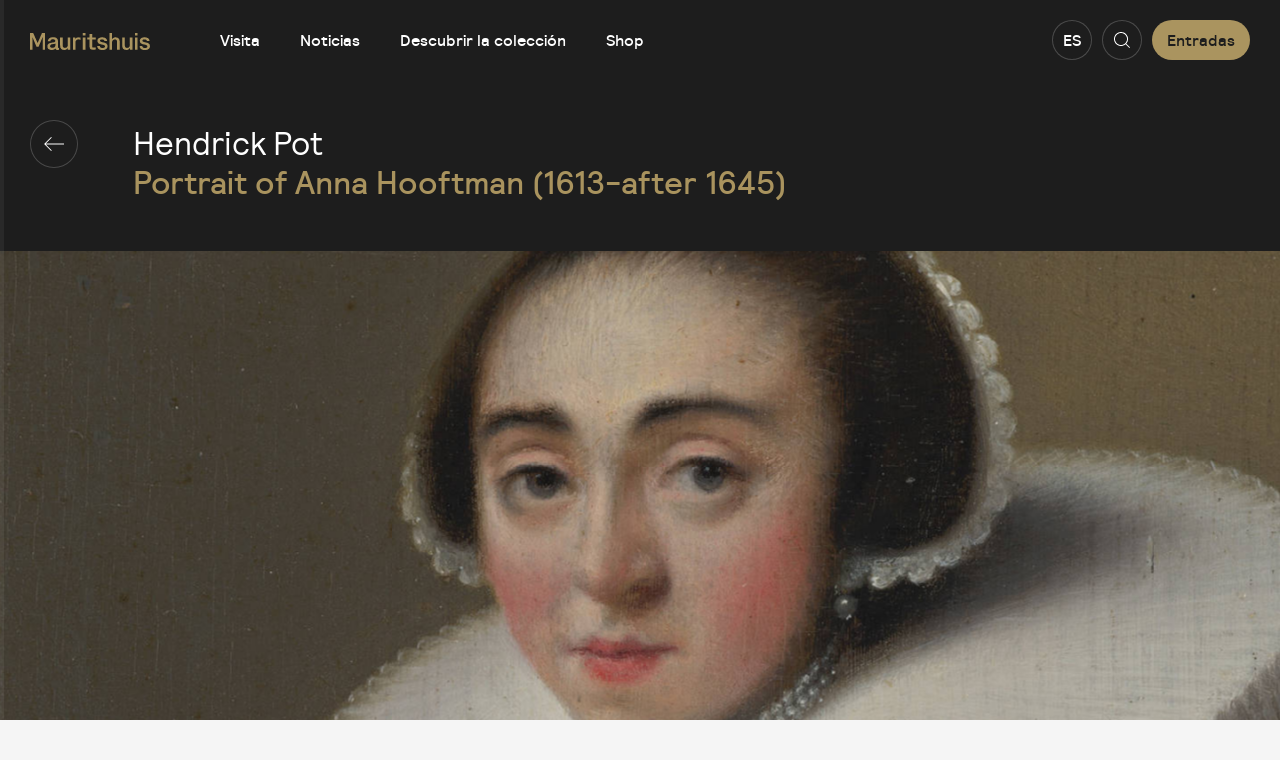

--- FILE ---
content_type: text/html; charset=utf-8
request_url: https://www.mauritshuis.nl/es/descubrir-la-coleccion/obras/1076-portrait-of-anna-hooftman-1613-after-1645
body_size: 25959
content:


<!DOCTYPE html>

<html lang="es" dir="ltr" class="o-html">
<head>
    <meta charset="UTF-8">
    <meta http-equiv="X-UA-Compatible" content="IE=edge" />

    <link rel="dns-prefetch" href="//cloud.typography.com">
    <link rel="dns-prefetch" href="//insights.hotjar.com">
    <link rel="dns-prefetch" href="//static.hotjar.com">
    <link rel="dns-prefetch" href="//googletagmanager.com">
    <link rel="dns-prefetch" href="//google-analytics.com">
    <link rel="modulepreload" href="/assets/js/main-es.js?v=AwxEBwh2Qpvb3WzcTCwkWfzP5oW1Xflm3CQytsfpA8A" />

    
<meta name="description" content="">
<meta name="viewport" content="width=device-width, initial-scale=1.0, maximum-scale=1.0">
<meta name="lang" content="es-ES" />
<link rel="canonical" href="https://www.mauritshuis.nl/es/descubrir-la-coleccion/obras/1076-portrait-of-anna-hooftman-1613-after-1645" />
<meta name="robots" content="index,follow">

        <link rel="alternate" href="https://www.mauritshuis.nl/en/our-collection/artworks/1076-portrait-of-anna-hooftman-1613-after-1645" hreflang="en-us" />
        <link rel="alternate" href="https://www.mauritshuis.nl/ontdek-collectie/kunstwerken/1076-portret-van-anna-hooftman-1613-na-1645" hreflang="nl-nl" />
        <link rel="alternate" href="https://www.mauritshuis.nl/de/sammlung-entdecken/kollektion/1076-portrait-of-anna-hooftman-1613-after-1645" hreflang="de-de" />
        <link rel="alternate" href="https://www.mauritshuis.nl/es/descubrir-la-coleccion/obras/1076-portrait-of-anna-hooftman-1613-after-1645" hreflang="es-es" />
        <link rel="alternate" href="https://www.mauritshuis.nl/fr/decouvrir-la-collection/oeuvres-d-art/1076-portrait-of-anna-hooftman-1613-after-1645" hreflang="fr-fr" />
        <link rel="alternate" href="https://www.mauritshuis.nl/it/scopri-la-collezione/collezione/1076-portrait-of-anna-hooftman-1613-after-1645" hreflang="it-it" />
        <link rel="alternate" href="https://www.mauritshuis.nl/jp/&#x30B3;&#x30EC;&#x30AF;&#x30B7;&#x30E7;&#x30F3;&#x3092;&#x63A2;&#x3059;/&#x30A2;&#x30FC;&#x30C8;&#x30EF;&#x30FC;&#x30AF;/1076-portrait-of-anna-hooftman-1613-after-1645" hreflang="ja-jp" />
        <link rel="alternate" href="https://www.mauritshuis.nl/pt/descobrir-a-colecao/descobrir-a-colecao/1076-portrait-of-anna-hooftman-1613-after-1645" hreflang="pt-pt" />
        <link rel="alternate" href="https://www.mauritshuis.nl/ru/poznakomit-sya-s-kollekfiei/proizvedenie-iskusstva/1076-portrait-of-anna-hooftman-1613-after-1645" hreflang="ru-ru" />
        <link rel="alternate" href="https://www.mauritshuis.nl/cn/&#x85CF;&#x4E66;/&#x5BFB;&#x627E;&#x85CF;&#x4E66;/1076-portrait-of-anna-hooftman-1613-after-1645" hreflang="zh-cn" />
        <link rel="alternate" href="https://www.mauritshuis.nl/es/descubrir-la-coleccion/obras/1076-portrait-of-anna-hooftman-1613-after-1645" hreflang="x-default" />


<title>Portrait of Anna Hooftman (1613-after 1645) | Mauritshuis</title>

    <meta property="og:url" content="https://www.mauritshuis.nl/es/descubrir-la-coleccion/obras/1076-portrait-of-anna-hooftman-1613-after-1645" />
<meta property="og:type" content="website" />
<meta property="og:title" content="Portrait of Anna Hooftman (1613-after 1645)" />
<meta property="og:description" content="" />


    <meta property="twitter:title" content="Portrait of Anna Hooftman (1613-after 1645)" />


    <script type="application/ld+json">
{
    "@context": "http://schema.org",
    "@type": "WebSite",
    "url": "https://www.mauritshuis.nl/es",
    "potentialAction": {
        "@type": "SearchAction",
        "target": "https://www.mauritshuis.nl/es/buscar?q={search_term_string}&utm_source=search&utm_medium=sitelinksearch",
        "query-input": "required name=search_term_string"
    }
}
</script>


    <script type="application/ld+json">
    {
    "@context": "http://schema.org",
    "@type": "Organization",
    "url": "https://www.mauritshuis.nl/es",
    "name": "",
    "logo": ""
    }
</script>


    


<style>:root{--color-primary:#aa945f;--color-secondary:#333333;--color-tertiary:#fafafa;--color-black:#000000;--color-grey-90:#1d1d1d;--color-grey-80:#333333;--color-grey-70:#484848;--color-grey-50:#7e7e7e;--color-grey-20:#c9c9c9;--color-grey-5:#f5f5f5;--color-white:#ffffff;--color-error:#ff1515;--color-pink:#f440aa;--color-blue:#00c8ef;--color-orange:#ff6c0e;--color-yellow:#fecb00;--color-purple:#876BD4;--color-petrol:#158D90;--color-background-html:#ffffff;--color-background-primary:#ffffff;--color-text-header:#1d1d1d;--color-text:#1d1d1d;--color-text-alpha-20:rgba(29, 29, 29, 0.2);--color-divider-line:#7e7e7e;--color-form-placeholder:#c9c9c9;--color-form-focus:#aa945f;--color-social-twitter:#00aced;--color-social-facebook:#3b5998;--color-social-googleplus:#dd4b39;--color-social-pinterest:#cb2027;--color-social-linkedin:#007bb6;--color-social-youtube:#bb0000;--color-social-vimeo:#aad450;--color-social-instagram:#517fa4;--color-social-flickr:#ff0084;--color-social-dribbble:#ea4c89;--color-social-whatsapp:#4dc247}:root{--page-color:var(--color-grey-5);--text-color:var(--color-text);--accent-color:var(--color-primary);--button-text-color:var(--color-text);--button-background-color:var(--accent-color);--button-text-color-hover:var(--color-white);--button-background-color-hover:var(--color-text);--button-ghost-text-color:var(--color-text);--button-ghost-border-color:rgba(0, 0, 0, 0.2);--button-ghost-border-color-hover:#1d1d1d;--button-ghost-text-color-focus:#1d1d1d;--button-inline-text-color:var(--color-text)}.t-default{--page-color:var(--color-grey-5);--text-color:var(--color-text);--accent-color:var(--color-primary);--button-text-color:var(--color-text);--button-background-color:var(--accent-color);--button-text-color-hover:var(--color-white);--button-background-color-hover:var(--color-text);--button-ghost-text-color:var(--color-text);--button-ghost-border-color:rgba(29, 29, 29, 0.2);--button-ghost-border-color-hover:#1d1d1d;--button-ghost-text-color-focus:#ffffff;--button-inline-text-color:var(--color-text)}.t-dark{--page-color:var(--color-text);--text-color:var(--color-white);--button-text-color-hover:var(--color-text);--button-background-color-hover:var(--color-white);--button-ghost-text-color:var(--color-white);--button-ghost-border-color:rgba(255, 255, 255, 0.2);--button-ghost-border-color-hover:#ffffff;--button-ghost-text-color-focus:#1d1d1d;--accordion-border-color:rgba(255, 255, 255, 0.2);--accordion-border-color-focus:var(--color-white);--button-inline-text-color:var(--color-white)}.t-pink{--page-color:var(--color-pink);--accent-color:var(--color-white);--button-background-color:var(--accent-color)}.t-blue{--page-color:var(--color-blue);--accent-color:var(--color-white);--button-background-color:var(--accent-color)}.t-orange{--page-color:var(--color-orange);--accent-color:var(--color-white);--button-background-color:var(--accent-color)}.t-yellow{--page-color:var(--color-yellow);--accent-color:var(--color-white);--button-background-color:var(--accent-color)}.t-gold{--page-color:var(--color-primary);--accent-color:var(--color-white);--button-background-color:var(--accent-color)}.t-purple{--page-color:var(--color-purple);--accent-color:var(--color-white);--button-background-color:var(--accent-color)}.t-petrol{--page-color:var(--color-petrol);--accent-color:var(--color-white);--button-background-color:var(--accent-color)}.t-pink--accent{--accent-color:var(--color-pink);--button-background-color:var(--accent-color)}.t-blue--accent{--accent-color:var(--color-blue);--button-background-color:var(--accent-color)}.t-orange--accent{--accent-color:var(--color-orange);--button-background-color:var(--accent-color)}.t-yellow--accent{--accent-color:var(--color-yellow);--button-background-color:var(--accent-color)}.t-gold--accent{--accent-color:var(--color-primary);--button-background-color:var(--accent-color)}.t-purple--accent{--accent-color:var(--color-purple);--button-background-color:var(--accent-color)}.t-petrol--accent{--accent-color:var(--color-petrol);--button-background-color:var(--accent-color)}.u-color-accent{color:var(--accent-color)}.u-bg-accent{background-color:var(--accent-color)}</style>


<link rel="stylesheet" href="/assets/css/main.css?v=2sCeM3fHc4wcKLqgp8z_3cDSVkJVAVLG6TjIaxHwyAk" />

    
<script>
    (function () {


        window.EnvironmentSettings = {};
        window.EnvironmentSettings.endpoint     = '//www.mauritshuis.nl/api/v1/';
        window.EnvironmentSettings.environment  = 'production'
        window.EnvironmentSettings.locale = 'es-ES';
        window.EnvironmentSettings.translations = {};
        window.EnvironmentSettings.translations.museumIsOpen = "{{global.themuseumisopentoday}}";

        window.validationMessages = {};
        window.validationMessages.required = "Campo obligatorio";
        window.validationMessages.requiredMultiple = "Seleccione al menos una opci&#xF3;n";
        window.validationMessages.email = "Correo electr&#xF3;nico no v&#xE1;lido";
        window.validationMessages.genericError = "Algo ha salido mal. Vuelva a intentarlo m&#xE1;s tarde.";
    })();

</script>


    <link rel="apple-touch-icon" sizes="180x180" href="/assets/images/favicons/apple-touch-icon.png">
    <link rel="icon" type="image/png" sizes="32x32" href="/assets/images/favicons/favicon-32x32.png">
    <link rel="icon" type="image/png" sizes="16x16" href="/assets/images/favicons/favicon-16x16.png">
    <link rel="manifest" href="/assets/images/favicons/manifest.json">
    <link rel="mask-icon" href="/assets/images/favicons/safari-pinned-tab.svg" color="#1d1d1d">
    <link rel="shortcut icon" href="/assets/images/favicons/favicon.ico">
    <meta name="apple-mobile-web-app-title" content="Mauritshuis">
    <meta name="application-name" content="Mauritshuis">
    <meta name="msapplication-TileColor" content="#1d1d1d">
    <meta name="msapplication-config" content="/assets/images/favicons/browserconfig.xml">
    <meta name="theme-color" content="#ffffff">

    <!-- Start cookieyes banner -->

    <script id="cookieyes" type="text/javascript" src="https://cdn-cookieyes.com/client_data/69f439b43580e7524851979b/script.js"></script>

    <!-- End cookieyes banner -->

    

<!-- Google Tag Manager -->
<script>(function(w,d,s,l,i){w[l]=w[l]||[];w[l].push({'gtm.start':
new Date().getTime(),event:'gtm.js'});var f=d.getElementsByTagName(s)[0],
j=d.createElement(s),dl=l!='dataLayer'?'&l='+l:'';j.async=true;j.src=
'https://www.googletagmanager.com/gtm.js?id='+i+dl;f.parentNode.insertBefore(j,f);
})(window,document,'script','dataLayer','GTM-MF4WG5P');</script>
<!-- End Google Tag Manager -->
<meta name="facebook-domain-verification" content="e4ieu4y6wg7e26rcup3dp914hdtme4" />
<!-- Facebook Pixel Code -->
<script>
!function(f,b,e,v,n,t,s)
{if(f.fbq)return;n=f.fbq=function(){n.callMethod?
n.callMethod.apply(n,arguments):n.queue.push(arguments)};
if(!f._fbq)f._fbq=n;n.push=n;n.loaded=!0;n.version='2.0';
n.queue=[];t=b.createElement(e);t.async=!0;
t.src=v;s=b.getElementsByTagName(e)[0];
s.parentNode.insertBefore(t,s)}(window, document,'script',
'https://connect.facebook.net/en_US/fbevents.js');
fbq('init', '962351770479675');
fbq('track', 'PageView');
</script>
<noscript><img height="1" width="1" style="display:none"
src=https://www.facebook.com/tr?id=962351770479675&ev=PageView&noscript=1
/></noscript>
<!-- End Facebook Pixel Code -->
<meta name="google-site-verification" content="KsErdNG2PMfGmWxdK64oFs1HeHu3CMoA5yYX6RVk-0o" />
<meta name="p:domain_verify" content="b55e6dac24d61138d8a167cad8b0917c"/>
<!-- Facebook Pixel Code -->
<script>
!function(f,b,e,v,n,t,s)
{if(f.fbq)return;n=f.fbq=function(){n.callMethod?
n.callMethod.apply(n,arguments):n.queue.push(arguments)};
if(!f._fbq)f._fbq=n;n.push=n;n.loaded=!0;n.version='2.0';
n.queue=[];t=b.createElement(e);t.async=!0;
t.src=v;s=b.getElementsByTagName(e)[0];
s.parentNode.insertBefore(t,s)}(window, document,'script',
'https://connect.facebook.net/en_US/fbevents.js');
fbq('init', '2724180321131648');
fbq('track', 'PageView');
</script>
<noscript><img height="1" width="1" style="display:none"
src=https://www.facebook.com/tr?id=2724180321131648&ev=PageView&noscript=1
/></noscript>
<!-- End Facebook Pixel Code -->


    


<script>
    window.dataLayer = window.dataLayer || [];
    dataLayer.push({
        'event': 'init',
        'page': {
            'type': 'pageArtworkAdlib',
            'language': 'es-ES'
        }
    })
</script>

</head>
<body class="        
        ">

    <script>
        document.documentElement.style.setProperty(
            '--scrollbar-width',
            window.innerWidth - document.body.clientWidth + 'px',
        )
    </script>

    



    

<!-- Google Tag Manager (noscript) -->
<noscript><iframe src="https://www.googletagmanager.com/ns.html?id=GTM-MF4WG5P"
height="0" width="0" style="display:none;visibility:hidden"></iframe></noscript>
<!-- End Google Tag Manager (noscript) -->
<!-- Facebook Pixel Code -->
<script>
!function(f,b,e,v,n,t,s)
{if(f.fbq)return;n=f.fbq=function(){n.callMethod?
n.callMethod.apply(n,arguments):n.queue.push(arguments)};
if(!f._fbq)f._fbq=n;n.push=n;n.loaded=!0;n.version='2.0';
n.queue=[];t=b.createElement(e);t.async=!0;
t.src=v;s=b.getElementsByTagName(e)[0];
s.parentNode.insertBefore(t,s)}(window, document,'script',
'https://connect.facebook.net/en_US/fbevents.js');
fbq('init', '962351770479675');
fbq('track', 'PageView');
</script>
<noscript><img height="1" width="1" style="display:none"
src=https://www.facebook.com/tr?id=962351770479675&ev=PageView&noscript=1
/></noscript>
<!-- End Facebook Pixel Code -->
<!-- Facebook Pixel Code -->
<script>
!function(f,b,e,v,n,t,s)
{if(f.fbq)return;n=f.fbq=function(){n.callMethod?
n.callMethod.apply(n,arguments):n.queue.push(arguments)};
if(!f._fbq)f._fbq=n;n.push=n;n.loaded=!0;n.version='2.0';
n.queue=[];t=b.createElement(e);t.async=!0;
t.src=v;s=b.getElementsByTagName(e)[0];
s.parentNode.insertBefore(t,s)}(window, document,'script',
'https://connect.facebook.net/en_US/fbevents.js');
fbq('init', '2724180321131648');
fbq('track', 'PageView');
</script>
<noscript><img height="1" width="1" style="display:none"
src=https://www.facebook.com/tr?id=2724180321131648&ev=PageView&noscript=1
/></noscript>
<!-- End Facebook Pixel Code -->
    

    
<div class="c-header" reveals js-hook-header>
    <div class="o-container u-flex u-flex-middle">
        <a href="/es" class="header__logo"><svg class="svg--brand-mauritshuis-logo" xmlns="http://www.w3.org/2000/svg" width="120" height="17"><path d="M45.3 5.7V4.6h-2.4v12.1h2.6v-3.6l.1-4.7c.4-1.1 1.4-1.9 2.5-2 .9-.2 1.7.1 2.5.6V4.6s-3.6-1-5.3 1.1zM52.8 0h2.6v2.5h-2.6zm0 4.6h2.6v12.1h-2.6zm-15 7c0 1.9-.7 3.3-2.9 3.3-1.4 0-2.2-.8-2.2-2.9V4.6h-2.6v7.7c0 3.2 1.3 4.7 4.4 4.7 1.4 0 2.6-.8 3.3-2v1.7h2.5V4.6h-2.6v7zM7.6 10L3.2 0H0v16.7h2.4V4.2h.1l4 9.5h2.1l4-9.5h.1v12.5h2.4V0H12zM28 14.6c-.1-.2-.1-.5-.1-.7V7.7c0-.6-.1-1.1-.4-1.6-.3-.4-.6-.8-1.1-1.1-.5-.3-1-.5-1.5-.6-.6-.1-1.1-.2-1.7-.2-.6 0-1.3.1-1.9.2-.6.1-1.1.3-1.7.7-1.1.7-1.7 1.9-1.8 3.2h2.6c0-.3.1-.6.2-.9.1-.2.3-.4.5-.6.2-.2.5-.3.8-.4.3-.1.7-.1 1-.1.5 0 1.1.1 1.6.3.5.2.8.8.8 1.3s-.2 1-.7 1.2c-.5.2-1.1.3-1.7.4-.4 0-.7.1-1.1.2-.5.1-1.1.1-1.6.3-.5.1-1 .3-1.4.6-1 .6-1.5 1.7-1.4 2.9 0 .5.1 1.1.3 1.5.2.4.5.8.9 1.1.8.6 1.8.9 2.8.9.7 0 1.5-.1 2.2-.3.4-.1.7-.3 1-.5.3-.2.6-.4.9-.7 0 .2.1.5.3.7.1.2.3.3.4.5.4.2.9.4 1.3.3.6 0 1.1-.1 1.6-.3v-1.8h-.6c-.2-.1-.4-.2-.5-.3zm-2.7-2.1c0 .4-.1.7-.3 1.1-.2.3-.4.5-.7.7-.3.2-.6.3-.9.4-.3.1-.6.1-.9.1-.3 0-.5 0-.8-.1-.3 0-.5-.1-.8-.3-.2-.1-.4-.3-.6-.5-.2-.2-.2-.5-.2-.7 0-.3.1-.6.2-.9.1-.2.3-.4.5-.6.4-.3.9-.5 1.5-.5.3-.1.7-.1 1-.1.8 0 1.5-.2 2.2-.6v2zm74.6-.9c0 1.9-.7 3.3-2.9 3.3-1.4 0-2.2-.8-2.2-2.9V4.6h-2.6v7.7c0 3.2 1.3 4.7 4.4 4.7 1.4 0 2.6-.8 3.3-2v1.7h2.5V4.6h-2.6v7zm5.1-7h2.6v12.1H105zm0-4.6h2.6v2.5H105zm11.2 9.5c-1.9-.4-3.8-.6-3.8-1.9 0-1.1 1.4-1.2 2.1-1.2 1.1 0 2.2.3 2.4 1.6h2.7c-.3-2.7-2.5-3.7-4.9-3.7-2.1 0-4.9.8-4.9 3.5 0 2.5 1.9 3.2 3.8 3.6 1.9.4 3.8.6 3.8 2 .1 1.4-1.6 1.6-2.6 1.6-1.4 0-2.5-.6-2.6-2.1h-2.6c0 2.8 2.2 4.2 5.2 4.2 2.4 0 5.2-1 5.2-3.9 0-2.5-1.9-3.2-3.8-3.7zM85.5 4.3c-1.4 0-2.7.7-3.5 1.9V0h-2.6v16.7H82V9.4c0-1.6 1.2-2.9 2.8-3 1.5 0 2.2.8 2.3 2.7v7.6h2.6V8.4c-.1-2.7-1.7-4.1-4.2-4.1zM73.8 9.5c-1.9-.4-3.8-.6-3.8-1.9 0-1.1 1.4-1.2 2.1-1.2 1.1 0 2.2.4 2.4 1.6h2.7c-.3-2.7-2.5-3.7-4.9-3.7-2.1 0-4.9.8-4.9 3.5 0 2.5 1.9 3.2 3.8 3.6 1.9.4 3.8.6 3.8 2 .1 1.4-1.6 1.6-2.6 1.6-1.4 0-2.5-.6-2.6-2.1h-2.6c0 2.8 2.2 4.2 5.2 4.2 2.4 0 5.2-1 5.2-3.9 0-2.5-1.9-3.2-3.8-3.7zM62.2.9h-2.6v3.6h-2.4v2h2.4v7.1c0 2 .5 3.1 3.2 3.1.6 0 2.4-.1 2.9-.1v-2.1c-.8.1-1.6.1-2.3.1-1.2 0-1.2-.6-1.2-1.7V6.5h3.6v-2h-3.6V.9z"/></svg></a>
        <div class="header__navigation-container">
            
    <nav aria-labelledby="navigation-title" class="c-navigation" id="navigation"
         data-modal-mobile-online="true"
         data-modal-keep-scroll-position="true"
         js-hook-navigation js-hook-modal>

        <h2 class="navigation__title" id="navigation-title">Menu</h2>
        <ul class="navigation__list">
                <li class="navigation__list-item">
                    <a href="/es/visita" class="navigation__list-item-link">
                        <span class="navigation__list-item-link-label">
                            Visita
                        </span>

                        <span class="navigation__list-item-link-icon">
                            <svg class="svg--icons-arrow_right-small" width="16" height="14" viewBox="0 0 16 14" xmlns="http://www.w3.org/2000/svg"><path d="M8.996-.003l7.001 7.001-.707.707L9 14.001l-.707-.707 5.789-5.797L0 7.498v-1h14.082L8.289.703l.707-.707z" fill-rule="nonzero"/></svg>
                        </span>
                    </a>
                </li>
                <li class="navigation__list-item">
                    <a href="/es/noticias" class="navigation__list-item-link">
                        <span class="navigation__list-item-link-label">
                            Noticias
                        </span>

                        <span class="navigation__list-item-link-icon">
                            <svg class="svg--icons-arrow_right-small" width="16" height="14" viewBox="0 0 16 14" xmlns="http://www.w3.org/2000/svg"><path d="M8.996-.003l7.001 7.001-.707.707L9 14.001l-.707-.707 5.789-5.797L0 7.498v-1h14.082L8.289.703l.707-.707z" fill-rule="nonzero"/></svg>
                        </span>
                    </a>
                </li>
                <li class="navigation__list-item">
                    <a href="/es/descubrir-la-coleccion" class="navigation__list-item-link">
                        <span class="navigation__list-item-link-label">
                            Descubrir la colecci&#xF3;n
                        </span>

                        <span class="navigation__list-item-link-icon">
                            <svg class="svg--icons-arrow_right-small" width="16" height="14" viewBox="0 0 16 14" xmlns="http://www.w3.org/2000/svg"><path d="M8.996-.003l7.001 7.001-.707.707L9 14.001l-.707-.707 5.789-5.797L0 7.498v-1h14.082L8.289.703l.707-.707z" fill-rule="nonzero"/></svg>
                        </span>
                    </a>
                </li>
                <li class="navigation__list-item">
                    <a href="https://shop.mauritshuis.nl/en/?utm_source=MHwebsite&amp;utm_medium=Button&amp;utm_campaign=MHwebES" class="navigation__list-item-link">
                        <span class="navigation__list-item-link-label">
                            Shop
                        </span>

                        <span class="navigation__list-item-link-icon">
                            <svg class="svg--icons-arrow_right-small" width="16" height="14" viewBox="0 0 16 14" xmlns="http://www.w3.org/2000/svg"><path d="M8.996-.003l7.001 7.001-.707.707L9 14.001l-.707-.707 5.789-5.797L0 7.498v-1h14.082L8.289.703l.707-.707z" fill-rule="nonzero"/></svg>
                        </span>
                    </a>
                </li>

        </ul>

        <div class="u-buttons-container">
            <button class="language-switch-button language-switch-button--navigation" aria-controls="language-switch">
                <span class="u-sr-only">espa&#xF1;ol</span>
                <span class="language-switch-button__current-language">ES</span>
            </button>
        </div>
    </nav>

        </div>

        <div class="header__button-holder">
                
    <a class="c-button               button--small                                           header__button-tickets " 
 href="https://tickets.mauritshuis.nl/en/tickets"       
     >
        <span class="button__label ">Entradas</span>


    </a>


            <button class="language-switch-button language-switch-button--header" aria-controls="language-switch">
                <span class="u-sr-only">espa&#xF1;ol</span>
                <span class="language-switch-button__current-language">ES</span>
            </button>

                
    <button class="c-button--ghost                     button--small                     button--icon                     button--icon-only                     header__button-search " 
 type="button" href="/es/buscar"            aria-controls="search"
>

        <span class="button__label u-sr-only">Buscar</span>

            <span class="button__icon"><svg class="svg--icons-search-small" width="16" height="16" viewBox="0 0 16 16" xmlns="http://www.w3.org/2000/svg"><path d="M7 0a7 7 0 015.29 11.584l3.705 3.704-.707.707-3.704-3.704A7 7 0 117 0zm0 1C3.692 1 1 3.692 1 7s2.692 6 6 6 6-2.692 6-6-2.692-6-6-6z" fill-rule="nonzero"/></svg></span>

    </button>


            <button class="c-button--ghost button--icon button--icon-only button--small header__button-menu" type="button" aria-controls="navigation" aria-label="Menu">
                <span class="button__icon">
                    <svg class="svg--icons-menu-small" xmlns="http://www.w3.org/2000/svg" viewBox="0 0 16 11" width="16" height="11"><path d="M16 10v1H0v-1h16zM0 5h16v1H0zm0-5h16v1H0z"/></svg>
                </span>
                <span class="button__icon">
                    <svg class="svg--icons-close-small" width="24" height="24" viewBox="0 0 24 24" xmlns="http://www.w3.org/2000/svg"><path d="M18.187 6.873L13.061 12l5.126 5.127-1.06 1.06L12 13.061l-5.127 5.126-1.06-1.06L10.939 12 5.813 6.873l1.06-1.06L12 10.939l5.127-5.126 1.06 1.06z" fill-rule="nonzero"/></svg>
                </span>
            </button>
        </div>
    </div>
</div>

<div class="header__background"></div>


    

<div class="c-search c-modal t-dark"
     id="search"
      data-has-results="false"
     data-modal-keep-scroll-position="true"
     js-hook-search
     js-hook-modal
     js-hook-autocomplete-wrapper>
    <div class="search__scrollarea">
        <div>
            <div class="search__header">
                <div class="o-container u-flex u-full-height u-flex-middle">
                    <div class="search__form-wrapper">
                        <form action="/es/buscar">
                            <div class="u-flex u-flex-middle">
                                
    <button class="c-button--ghost                                         button--icon                     button--icon-only                     search__submit-button " 
 type="submit" js-hook-search-submit             aria-label="Buscar"
>

        <span class="button__label u-sr-only">Buscar</span>

            <span class="button__icon"><svg class="svg--icons-search-small" width="16" height="16" viewBox="0 0 16 16" xmlns="http://www.w3.org/2000/svg"><path d="M7 0a7 7 0 015.29 11.584l3.705 3.704-.707.707-3.704-3.704A7 7 0 117 0zm0 1C3.692 1 1 3.692 1 7s2.692 6 6 6 6-2.692 6-6-2.692-6-6-6z" fill-rule="nonzero"/></svg></span>

    </button>

                                <input class="search__input" type="text" name="query" placeholder="Buscar"
                                       data-api="search/autocomplete/"
                                       js-hook-search-input>
                            </div>
                        </form>
                    </div>
                    
    <button class="c-button--ghost                                         button--icon                     button--icon-only                     " 
 type="button" js-hook-button-modal-close             aria-label="Cerrar búsqueda"
>

        <span class="button__label u-sr-only">Cerrar b&#xFA;squeda</span>

            <span class="button__icon"><svg class="svg--icons-close" width="24" height="24" viewBox="0 0 24 24" version="1.1" xmlns="http://www.w3.org/2000/svg"><title>icon_16_close</title><g id="Page-1" stroke="none" stroke-width="1" fill-rule="evenodd"><g id="icons_16_fill" transform="translate(-178 -318)" fill-rule="nonzero"><g id="icon_16_close" transform="translate(178 318)"><path d="M12.75 4v7.25H20v1.5h-7.25V20h-1.5v-7.25H4v-1.5h7.25V4h1.5z" id="Combined-Shape" transform="rotate(45 12 12)"/></g></g></g></svg></span>

    </button>

                </div>
            </div>
        </div>

        <div class="search__autocomplete" js-hook-autocomplete="search-input">
            <div class="o-container">
                <h3 class="search__pre-search-content-title">Sugerencias</h3>
                <ul class="search__autocomplete-list" js-hook-autocomplete-list></ul>
            </div>
        </div>

            <div class="search__no-results">
                <div class="o-container">
                    <h2 class="search__no-results-title">Sin resultados ‘<span js-hook-no-results-query></span>’</h2>

                    
                </div>
            </div>


        <div class="search__loading">
            <div class="o-container">
                <header class="search__loading-header">
                    <p class="search__loading-title">Buscar...</p>
                </header>

                <div class="o-grid">

                        <div class="o-col-6 o-col-4--md o-col-3--lg">
                            <div class="u-margin-bottom--md">
                                <div class="search__loading-skeleton-image"></div>
                                <div class="search__loading-skeleton-tag"></div>
                                <div class="search__loading-skeleton-title"></div>
                            </div>
                        </div>
                        <div class="o-col-6 o-col-4--md o-col-3--lg">
                            <div class="u-margin-bottom--md">
                                <div class="search__loading-skeleton-image"></div>
                                <div class="search__loading-skeleton-tag"></div>
                                <div class="search__loading-skeleton-title"></div>
                            </div>
                        </div>
                        <div class="o-col-6 o-col-4--md o-col-3--lg">
                            <div class="u-margin-bottom--md">
                                <div class="search__loading-skeleton-image"></div>
                                <div class="search__loading-skeleton-tag"></div>
                                <div class="search__loading-skeleton-title"></div>
                            </div>
                        </div>
                        <div class="o-col-6 o-col-4--md o-col-3--lg">
                            <div class="u-margin-bottom--md">
                                <div class="search__loading-skeleton-image"></div>
                                <div class="search__loading-skeleton-tag"></div>
                                <div class="search__loading-skeleton-title"></div>
                            </div>
                        </div>
                        <div class="o-col-6 o-col-4--md o-col-3--lg">
                            <div class="u-margin-bottom--md">
                                <div class="search__loading-skeleton-image"></div>
                                <div class="search__loading-skeleton-tag"></div>
                                <div class="search__loading-skeleton-title"></div>
                            </div>
                        </div>
                        <div class="o-col-6 o-col-4--md o-col-3--lg">
                            <div class="u-margin-bottom--md">
                                <div class="search__loading-skeleton-image"></div>
                                <div class="search__loading-skeleton-tag"></div>
                                <div class="search__loading-skeleton-title"></div>
                            </div>
                        </div>
                        <div class="o-col-6 o-col-4--md o-col-3--lg">
                            <div class="u-margin-bottom--md">
                                <div class="search__loading-skeleton-image"></div>
                                <div class="search__loading-skeleton-tag"></div>
                                <div class="search__loading-skeleton-title"></div>
                            </div>
                        </div>
                        <div class="o-col-6 o-col-4--md o-col-3--lg">
                            <div class="u-margin-bottom--md">
                                <div class="search__loading-skeleton-image"></div>
                                <div class="search__loading-skeleton-tag"></div>
                                <div class="search__loading-skeleton-title"></div>
                            </div>
                        </div>

                </div>
            </div>
        </div>

        <div>
            <div class="search__content">

                <div class="search__content-results" js-hook-search-results-content>
                </div>
            </div>
        </div>

    </div>
</div>


    

<div class="c-language-switch c-modal c-drawer u-bg-accent"
     id="language-switch"
     data-modal-keep-scroll-position="true"
     js-hook-modal
     js-hook-language-switch>

    <div class="u-flex u-flex-column u-flex-between u-full-width">
        <div class="language-switch__top-container u-flex u-flex-middle">
            <div class="language-switch__buttons-container">

                    
    <a class="c-button--ghost                                                         language-switch__button-tickets " 
 href="https://tickets.mauritshuis.nl/en/tickets"       
     >
        <span class="button__label ">Entradas</span>


    </a>


                    
    <a class="c-button--ghost                             button--icon               button--icon-only               language-switch__button-search " 
 href="/es/buscar" aria-controls="search"       
     >
        <span class="button__label u-sr-only">Buscar</span>

            <span class="button__icon"><svg class="svg--icons-search-small" width="16" height="16" viewBox="0 0 16 16" xmlns="http://www.w3.org/2000/svg"><path d="M7 0a7 7 0 015.29 11.584l3.705 3.704-.707.707-3.704-3.704A7 7 0 117 0zm0 1C3.692 1 1 3.692 1 7s2.692 6 6 6 6-2.692 6-6-2.692-6-6-6z" fill-rule="nonzero"/></svg></span>

    </a>


                
    <button class="c-button--ghost                                         button--icon                     button--icon-only                     c-drawer__button--close " 
 type="button" js-hook-button-modal-close             aria-label="Close Modal"
>

        <span class="button__label u-sr-only"></span>

            <span class="button__icon"><svg class="svg--icons-close" width="24" height="24" viewBox="0 0 24 24" version="1.1" xmlns="http://www.w3.org/2000/svg"><title>icon_16_close</title><g id="Page-1" stroke="none" stroke-width="1" fill-rule="evenodd"><g id="icons_16_fill" transform="translate(-178 -318)" fill-rule="nonzero"><g id="icon_16_close" transform="translate(178 318)"><path d="M12.75 4v7.25H20v1.5h-7.25V20h-1.5v-7.25H4v-1.5h7.25V4h1.5z" id="Combined-Shape" transform="rotate(45 12 12)"/></g></g></g></svg></span>

    </button>


            </div>
        </div>

        <div class="language-switch__content">
            <ul class="language-switch__languages">

                    <li class="language-switch__language-item
                    ">
                            <a href="/ontdek-collectie/kunstwerken/1076-portret-van-anna-hooftman-1613-na-1645">Nederlands</a>
                        </li>
                    <li class="language-switch__language-item
                    ">
                            <a href="/en/our-collection/artworks/1076-portrait-of-anna-hooftman-1613-after-1645">English</a>
                        </li>
                    <li class="language-switch__language-item
                    ">
                            <a href="/de/sammlung-entdecken/kollektion/1076-portrait-of-anna-hooftman-1613-after-1645">Deutsch</a>
                        </li>
                    <li class="language-switch__language-item
                    ">
                            <a href="/fr/decouvrir-la-collection/oeuvres-d-art/1076-portrait-of-anna-hooftman-1613-after-1645">Fran&#xE7;ais</a>
                        </li>
                    <li class="language-switch__language-item
                    ">
                            <a href="/it/scopri-la-collezione/collezione/1076-portrait-of-anna-hooftman-1613-after-1645">Italiano</a>
                        </li>
                    <li class="language-switch__language-item
                     language-switch__language-item--active">
                            <a href="/es/descubrir-la-coleccion/obras/1076-portrait-of-anna-hooftman-1613-after-1645">Espa&#xF1;ol</a>
                        </li>
                    <li class="language-switch__language-item
                    ">
                            <a href="/pt/descobrir-a-colecao/descobrir-a-colecao/1076-portrait-of-anna-hooftman-1613-after-1645">Portugu&#xEA;s</a>
                        </li>
                    <li class="language-switch__language-item
                    ">
                            <a href="/jp/&#x30B3;&#x30EC;&#x30AF;&#x30B7;&#x30E7;&#x30F3;&#x3092;&#x63A2;&#x3059;/&#x30A2;&#x30FC;&#x30C8;&#x30EF;&#x30FC;&#x30AF;/1076-portrait-of-anna-hooftman-1613-after-1645">&#x65E5;&#x672C;&#x8A9E;</a>
                        </li>
                    <li class="language-switch__language-item
                    ">
                            <a href="/cn/&#x85CF;&#x4E66;/&#x5BFB;&#x627E;&#x85CF;&#x4E66;/1076-portrait-of-anna-hooftman-1613-after-1645">&#x4E2D;&#x6587;</a>
                        </li>
                    <li class="language-switch__language-item
                    ">
                            <a href="/ru/poznakomit-sya-s-kollekfiei/proizvedenie-iskusstva/1076-portrait-of-anna-hooftman-1613-after-1645">&#x420;&#x443;&#x441;&#x441;&#x43A;&#x438;&#x439;</a>
                        </li>
            </ul>

        </div>
    </div>
</div>


    <main id="content" role="main">
        


<div class="c-art-detail-header t-dark" js-hook-art-detail-header>

    <style>
        .header__background,
        .c-header {
            --header-background-color: var(--color-text);
            --header-text-color: var(--color-white);
            --button-ghost-text-color: var(--color-white);
            --button-ghost-border-color: rgba(255, 255, 255, 0.2);
            --button-ghost-border-color-hover: var(--color-white);
            --button-ghost-text-color-focus: #1d1d1d;
        }
    </style>

    <div class="o-container u-margin-bottom--xlg--xs">
        <div class="o-grid u-flex-column u-flex-row--md" js-hook-art-detail-top>
            <div class="o-col-12 o-col-1--md">
                    
    <a class="c-button--ghost                             button--icon               button--icon-only               " 
 href="/es/descubrir-la-coleccion" js-hook-query-back-button        
     >
        <span class="button__label u-sr-only"></span>

            <span class="button__icon"><svg class="svg--icons-arrow_left" width="21" height="14" viewBox="0 0 21 14" xmlns="http://www.w3.org/2000/svg"><path d="M7.007.003L.01 7l7.004 7.004.707-.707L1.924 7.5l18.081.001v-1L1.925 6.5 7.714.71z" fill-rule="nonzero"/></svg></span>

    </a>

            </div>
            <div class="o-col-12 o-col-8--md">
                <div class="art-detail-header__info u-flex u-flex-column u-flex-between">
                    <div>
                        <p class="art-detail-header__painter">
                            Hendrick Pot
                        </p>

                        <h1 class="art-detail-header__title u-color-accent">
                            Portrait of Anna Hooftman (1613-after 1645)
                        </h1>
                    </div>

                    <div class="u-buttons-container u-hidden--xs u-hidden--sm">
                    </div>
                </div>
            </div>

        </div>
        <div class="art-detail-header__art-container o-grid">

            <div class="art-detail-header__art-thumbs-container o-col-12 o-col-1--md u-flex u-flex-column--md u-flex-end--md">

                    <div class="art-detail-header__art-thumbs u-flex u-flex-column--md">

                            <div class="art-detail-header__art-thumb">

                                    
    <figure style="--focus-x-axis:50%;--focus-y-axis:50%;"
            class="c-image"
            aria-controls="art-detail-header--image-8422" >

        <div class="image__holder"
              js-hook-objectfit-container >

            
    <img src="/media/dljjuviz/1076_back.jpg?width=10&amp;height=0&amp;quality=70&amp;v=1d7322bd8247750" 
         data-src="/media/dljjuviz/1076_back.jpg?width=2000&amp;height=0&amp;quality=70&amp;v=1d7322bd8247750"
         data-srcset="/media/dljjuviz/1076_back.jpg?width=320&quality=70&v=1d7322bd8247750 320w,/media/dljjuviz/1076_back.jpg?width=480&quality=70&v=1d7322bd8247750 480w,/media/dljjuviz/1076_back.jpg?width=768&quality=70&v=1d7322bd8247750 768w,/media/dljjuviz/1076_back.jpg?width=1024&quality=70&v=1d7322bd8247750 1024w,/media/dljjuviz/1076_back.jpg?width=1440&quality=70&v=1d7322bd8247750 1440w,/media/dljjuviz/1076_back.jpg?width=1600&quality=70&v=1d7322bd8247750 1600w,/media/dljjuviz/1076_back.jpg?width=1920&quality=70&v=1d7322bd8247750 1920w" 
         js-hook-objectfit-img         class="image__default "
         >

            </div>


    </figure>



                                


<div class="c-modal
           c-image-zoom-modal t-dark"
      id="art-detail-header--image-8422"  data-modal-auto-focus="true"  data-modal-close-all-others="true"  data-modal-keep-scroll-position="true" js-hook-image-zoom-modal js-hook-modal>

<div class="modal__container">

        <div class="modal__content" role="dialog">

            
        
    <figure style="--focus-x-axis:50%;--focus-y-axis:50%;"
            class="c-image image-zoom-modal__art"
             >

        <div class="image__holder"
             >

            
    <img src="/media/dljjuviz/1076_back.jpg?width=10&amp;height=0&amp;quality=70&amp;v=1d7322bd8247750" 
         data-src="/media/dljjuviz/1076_back.jpg?width=2000&amp;height=0&amp;quality=70&amp;v=1d7322bd8247750"
         data-srcset="/media/dljjuviz/1076_back.jpg?width=640&quality=70&v=1d7322bd8247750 320w,/media/dljjuviz/1076_back.jpg?width=960&quality=70&v=1d7322bd8247750 480w,/media/dljjuviz/1076_back.jpg?width=1536&quality=70&v=1d7322bd8247750 768w,/media/dljjuviz/1076_back.jpg?width=2048&quality=70&v=1d7322bd8247750 1024w,/media/dljjuviz/1076_back.jpg?width=2880&quality=70&v=1d7322bd8247750 1440w,/media/dljjuviz/1076_back.jpg?width=3200&quality=70&v=1d7322bd8247750 1600w,/media/dljjuviz/1076_back.jpg?width=3840&quality=70&v=1d7322bd8247750 1920w" 
                  class="image__default "
         >

            </div>


    </figure>


        <div class="image-zoom-modal__buttons-container">
            
    <a class="c-button--ghost                             button--icon               button--icon-only               " 
 js-hook-zoom-in        aria-label='Zoom in'
     >
        <span class="button__label u-sr-only"></span>

            <span class="button__icon"><svg class="svg--icons-zoom_in" width="20" height="20" viewBox="0 0 20 20" xmlns="http://www.w3.org/2000/svg"><path d="M9.5 0A9.5 9.5 0 0119 9.5a9.465 9.465 0 01-2.44 6.358l3.437 3.438-.707.707-3.438-3.438A9.465 9.465 0 019.5 19a9.5 9.5 0 010-19zm0 1C4.813 1 1 4.813 1 9.5 1 14.187 4.813 18 9.5 18c4.687 0 8.5-3.813 8.5-8.5C18 4.813 14.187 1 9.5 1zm.5 4.003V9h4v1h-4v4.003H9V10H5V9h4V5.003h1z" fill-rule="nonzero"/></svg></span>

    </a>

            
    <a class="c-button--ghost                             button--icon               button--icon-only               " 
 js-hook-zoom-out        aria-label='Zoom out'
     >
        <span class="button__label u-sr-only"></span>

            <span class="button__icon"><svg class="svg--icons-zoom_out" width="20" height="20" viewBox="0 0 20 20" xmlns="http://www.w3.org/2000/svg"><path d="M9.5.003a9.5 9.5 0 019.5 9.5c0 2.443-.922 4.67-2.437 6.354l3.436 3.435-.707.707-3.436-3.435A9.465 9.465 0 019.5 19.003a9.5 9.5 0 010-19zm0 1c-4.687 0-8.5 3.813-8.5 8.5 0 4.687 3.813 8.5 8.5 8.5 4.687 0 8.5-3.813 8.5-8.5 0-4.687-3.813-8.5-8.5-8.5zm4.5 8v1H5v-1h9z" fill-rule="nonzero"/></svg></span>

    </a>

            
    <button class="c-button--ghost                                         button--icon                     button--icon-only                     " 
 type="button" aria-controls="art-detail-header--image-8422-download"            
>

        <span class="button__label u-sr-only"></span>

            <span class="button__icon"><svg class="svg--icons-download" width="20" height="18" viewBox="0 0 20 18" xmlns="http://www.w3.org/2000/svg"><path d="M1 14l.001 3H19v-3h1v4H0v-4h1zm9.498-14v12.082l3.786-3.786.707.707-4.993 4.993-5.003-5.003.707-.707 3.796 3.795V0h1z" fill-rule="nonzero"/></svg></span>

    </button>

        </div>

            
                
    <button class="c-button                     button--small                     button--icon                     button--icon-only                     " 
 type="button" js-hook-button-modal-close             aria-label="Close Modal"
>

        <span class="button__label u-sr-only"></span>

            <span class="button__icon"><svg class="svg--icons-close" width="24" height="24" viewBox="0 0 24 24" version="1.1" xmlns="http://www.w3.org/2000/svg"><title>icon_16_close</title><g id="Page-1" stroke="none" stroke-width="1" fill-rule="evenodd"><g id="icons_16_fill" transform="translate(-178 -318)" fill-rule="nonzero"><g id="icon_16_close" transform="translate(178 318)"><path d="M12.75 4v7.25H20v1.5h-7.25V20h-1.5v-7.25H4v-1.5h7.25V4h1.5z" id="Combined-Shape" transform="rotate(45 12 12)"/></g></g></g></svg></span>

    </button>


        </div>

    </div>


        <div class="modal__background" js-hook-button-modal-close></div>
</div>



<div class="c-modal
           c-drawer t-default"
      id="art-detail-header--image-8422-download"  data-modal-auto-focus="true"  data-modal-keep-scroll-position="true"  js-hook-modal>

<div class="modal__container">

        <div class="modal__content" role="dialog">

            
    <div class="image-zoom-modal__download-drawer u-flex u-flex-column u-flex-between">
        <div>
            <div class="u-flex u-flex-middle u-margin-bottom--sm">

                <h4 class="u-flex-grow">Descargar imagen</h4>
                
    <button class="c-button--ghost                                         button--icon                     button--icon-only                     " 
 type="button" js-hook-button-modal-close             aria-label="Close Modal"
>

        <span class="button__label u-sr-only"></span>

            <span class="button__icon"><svg class="svg--icons-close" width="24" height="24" viewBox="0 0 24 24" version="1.1" xmlns="http://www.w3.org/2000/svg"><title>icon_16_close</title><g id="Page-1" stroke="none" stroke-width="1" fill-rule="evenodd"><g id="icons_16_fill" transform="translate(-178 -318)" fill-rule="nonzero"><g id="icon_16_close" transform="translate(178 318)"><path d="M12.75 4v7.25H20v1.5h-7.25V20h-1.5v-7.25H4v-1.5h7.25V4h1.5z" id="Combined-Shape" transform="rotate(45 12 12)"/></g></g></g></svg></span>

    </button>

            </div>

            <div>
                <div>The entire collection of the Mauritshuis is available to download in high resolution. </div>
<div></div>
<div>For publications, please use a creditline, including 'Mauritshuis, The Hague'. <a tabindex="0" href="/es" title="Home - Mauritshuis">More information.</a></div>
            </div>
        </div>
        <div class="u-buttons-container">
            
    <a class="c-button                             button--icon                             " 
 href="/media/dljjuviz/1076_back.jpg" js-hook-download-image-button        download
     >
        <span class="button__label ">Descargar imagen</span>

            <span class="button__icon"><svg class="svg--icons-download" width="20" height="18" viewBox="0 0 20 18" xmlns="http://www.w3.org/2000/svg"><path d="M1 14l.001 3H19v-3h1v4H0v-4h1zm9.498-14v12.082l3.786-3.786.707.707-4.993 4.993-5.003-5.003.707-.707 3.796 3.795V0h1z" fill-rule="nonzero"/></svg></span>

    </a>

        </div>
    </div>

            

        </div>

    </div>


</div>



                            </div>
                            <div class="art-detail-header__art-thumb">

                                    
    <figure style="--focus-x-axis:50%;--focus-y-axis:50%;"
            class="c-image"
            aria-controls="art-detail-header--image-8423" >

        <div class="image__holder"
              js-hook-objectfit-container >

            
    <img src="/media/2knn4qrh/1076_framed.jpg?width=10&amp;height=0&amp;quality=70&amp;v=1d7322bd8c4aef0" 
         data-src="/media/2knn4qrh/1076_framed.jpg?width=2000&amp;height=0&amp;quality=70&amp;v=1d7322bd8c4aef0"
         data-srcset="/media/2knn4qrh/1076_framed.jpg?width=320&quality=70&v=1d7322bd8c4aef0 320w,/media/2knn4qrh/1076_framed.jpg?width=480&quality=70&v=1d7322bd8c4aef0 480w,/media/2knn4qrh/1076_framed.jpg?width=768&quality=70&v=1d7322bd8c4aef0 768w,/media/2knn4qrh/1076_framed.jpg?width=1024&quality=70&v=1d7322bd8c4aef0 1024w,/media/2knn4qrh/1076_framed.jpg?width=1440&quality=70&v=1d7322bd8c4aef0 1440w,/media/2knn4qrh/1076_framed.jpg?width=1600&quality=70&v=1d7322bd8c4aef0 1600w,/media/2knn4qrh/1076_framed.jpg?width=1920&quality=70&v=1d7322bd8c4aef0 1920w" 
         js-hook-objectfit-img         class="image__default "
         >

            </div>


    </figure>



                                


<div class="c-modal
           c-image-zoom-modal t-dark"
      id="art-detail-header--image-8423"  data-modal-auto-focus="true"  data-modal-close-all-others="true"  data-modal-keep-scroll-position="true" js-hook-image-zoom-modal js-hook-modal>

<div class="modal__container">

        <div class="modal__content" role="dialog">

            
        
    <figure style="--focus-x-axis:50%;--focus-y-axis:50%;"
            class="c-image image-zoom-modal__art"
             >

        <div class="image__holder"
             >

            
    <img src="/media/2knn4qrh/1076_framed.jpg?width=10&amp;height=0&amp;quality=70&amp;v=1d7322bd8c4aef0" 
         data-src="/media/2knn4qrh/1076_framed.jpg?width=2000&amp;height=0&amp;quality=70&amp;v=1d7322bd8c4aef0"
         data-srcset="/media/2knn4qrh/1076_framed.jpg?width=640&quality=70&v=1d7322bd8c4aef0 320w,/media/2knn4qrh/1076_framed.jpg?width=960&quality=70&v=1d7322bd8c4aef0 480w,/media/2knn4qrh/1076_framed.jpg?width=1536&quality=70&v=1d7322bd8c4aef0 768w,/media/2knn4qrh/1076_framed.jpg?width=2048&quality=70&v=1d7322bd8c4aef0 1024w,/media/2knn4qrh/1076_framed.jpg?width=2880&quality=70&v=1d7322bd8c4aef0 1440w,/media/2knn4qrh/1076_framed.jpg?width=3200&quality=70&v=1d7322bd8c4aef0 1600w,/media/2knn4qrh/1076_framed.jpg?width=3840&quality=70&v=1d7322bd8c4aef0 1920w" 
                  class="image__default "
         >

            </div>


    </figure>


        <div class="image-zoom-modal__buttons-container">
            
    <a class="c-button--ghost                             button--icon               button--icon-only               " 
 js-hook-zoom-in        aria-label='Zoom in'
     >
        <span class="button__label u-sr-only"></span>

            <span class="button__icon"><svg class="svg--icons-zoom_in" width="20" height="20" viewBox="0 0 20 20" xmlns="http://www.w3.org/2000/svg"><path d="M9.5 0A9.5 9.5 0 0119 9.5a9.465 9.465 0 01-2.44 6.358l3.437 3.438-.707.707-3.438-3.438A9.465 9.465 0 019.5 19a9.5 9.5 0 010-19zm0 1C4.813 1 1 4.813 1 9.5 1 14.187 4.813 18 9.5 18c4.687 0 8.5-3.813 8.5-8.5C18 4.813 14.187 1 9.5 1zm.5 4.003V9h4v1h-4v4.003H9V10H5V9h4V5.003h1z" fill-rule="nonzero"/></svg></span>

    </a>

            
    <a class="c-button--ghost                             button--icon               button--icon-only               " 
 js-hook-zoom-out        aria-label='Zoom out'
     >
        <span class="button__label u-sr-only"></span>

            <span class="button__icon"><svg class="svg--icons-zoom_out" width="20" height="20" viewBox="0 0 20 20" xmlns="http://www.w3.org/2000/svg"><path d="M9.5.003a9.5 9.5 0 019.5 9.5c0 2.443-.922 4.67-2.437 6.354l3.436 3.435-.707.707-3.436-3.435A9.465 9.465 0 019.5 19.003a9.5 9.5 0 010-19zm0 1c-4.687 0-8.5 3.813-8.5 8.5 0 4.687 3.813 8.5 8.5 8.5 4.687 0 8.5-3.813 8.5-8.5 0-4.687-3.813-8.5-8.5-8.5zm4.5 8v1H5v-1h9z" fill-rule="nonzero"/></svg></span>

    </a>

            
    <button class="c-button--ghost                                         button--icon                     button--icon-only                     " 
 type="button" aria-controls="art-detail-header--image-8423-download"            
>

        <span class="button__label u-sr-only"></span>

            <span class="button__icon"><svg class="svg--icons-download" width="20" height="18" viewBox="0 0 20 18" xmlns="http://www.w3.org/2000/svg"><path d="M1 14l.001 3H19v-3h1v4H0v-4h1zm9.498-14v12.082l3.786-3.786.707.707-4.993 4.993-5.003-5.003.707-.707 3.796 3.795V0h1z" fill-rule="nonzero"/></svg></span>

    </button>

        </div>

            
                
    <button class="c-button                     button--small                     button--icon                     button--icon-only                     " 
 type="button" js-hook-button-modal-close             aria-label="Close Modal"
>

        <span class="button__label u-sr-only"></span>

            <span class="button__icon"><svg class="svg--icons-close" width="24" height="24" viewBox="0 0 24 24" version="1.1" xmlns="http://www.w3.org/2000/svg"><title>icon_16_close</title><g id="Page-1" stroke="none" stroke-width="1" fill-rule="evenodd"><g id="icons_16_fill" transform="translate(-178 -318)" fill-rule="nonzero"><g id="icon_16_close" transform="translate(178 318)"><path d="M12.75 4v7.25H20v1.5h-7.25V20h-1.5v-7.25H4v-1.5h7.25V4h1.5z" id="Combined-Shape" transform="rotate(45 12 12)"/></g></g></g></svg></span>

    </button>


        </div>

    </div>


        <div class="modal__background" js-hook-button-modal-close></div>
</div>



<div class="c-modal
           c-drawer t-default"
      id="art-detail-header--image-8423-download"  data-modal-auto-focus="true"  data-modal-keep-scroll-position="true"  js-hook-modal>

<div class="modal__container">

        <div class="modal__content" role="dialog">

            
    <div class="image-zoom-modal__download-drawer u-flex u-flex-column u-flex-between">
        <div>
            <div class="u-flex u-flex-middle u-margin-bottom--sm">

                <h4 class="u-flex-grow">Descargar imagen</h4>
                
    <button class="c-button--ghost                                         button--icon                     button--icon-only                     " 
 type="button" js-hook-button-modal-close             aria-label="Close Modal"
>

        <span class="button__label u-sr-only"></span>

            <span class="button__icon"><svg class="svg--icons-close" width="24" height="24" viewBox="0 0 24 24" version="1.1" xmlns="http://www.w3.org/2000/svg"><title>icon_16_close</title><g id="Page-1" stroke="none" stroke-width="1" fill-rule="evenodd"><g id="icons_16_fill" transform="translate(-178 -318)" fill-rule="nonzero"><g id="icon_16_close" transform="translate(178 318)"><path d="M12.75 4v7.25H20v1.5h-7.25V20h-1.5v-7.25H4v-1.5h7.25V4h1.5z" id="Combined-Shape" transform="rotate(45 12 12)"/></g></g></g></svg></span>

    </button>

            </div>

            <div>
                <div>The entire collection of the Mauritshuis is available to download in high resolution. </div>
<div></div>
<div>For publications, please use a creditline, including 'Mauritshuis, The Hague'. <a tabindex="0" href="/es" title="Home - Mauritshuis">More information.</a></div>
            </div>
        </div>
        <div class="u-buttons-container">
            
    <a class="c-button                             button--icon                             " 
 href="/media/2knn4qrh/1076_framed.jpg" js-hook-download-image-button        download
     >
        <span class="button__label ">Descargar imagen</span>

            <span class="button__icon"><svg class="svg--icons-download" width="20" height="18" viewBox="0 0 20 18" xmlns="http://www.w3.org/2000/svg"><path d="M1 14l.001 3H19v-3h1v4H0v-4h1zm9.498-14v12.082l3.786-3.786.707.707-4.993 4.993-5.003-5.003.707-.707 3.796 3.795V0h1z" fill-rule="nonzero"/></svg></span>

    </a>

        </div>
    </div>

            

        </div>

    </div>


</div>



                            </div>
                    </div>
            </div>
            <div class="o-col-12 o-col-10--md">
                <div class="art-detail-header__spacer u-flex u-flex-last u-flex-first--md u-flex-between u-flex-bottom u-flex-column u-flex-row--md" js-hook-art-detail-header-spacer>
                    <div class="art-detail-header__big-image-container">
                        <div class="art-detail-header__canvas-container" js-hook-art-detail-header-canvas-container>
                            <div class="c-loading-indicator">
                                <div class="loading-indicator__spinner"></div>
                            </div>
                            <div class="art-detail-header__canvas" js-hook-art-detail-header-canvas>
                                
    <figure style="--focus-x-axis:49%;--focus-y-axis:33%;"
            class="c-image art-detail-header__main-image"
             >

        <div class="image__holder"
             >

            
    <img src="/media/lolcl4fk/1076_repro.jpg?rxy=0.487468671679198,0.32999817932038994&amp;width=10&amp;height=0&amp;quality=70&amp;v=1d819af19273240" 
         data-src="/media/lolcl4fk/1076_repro.jpg?rxy=0.487468671679198,0.32999817932038994&amp;width=2000&amp;height=0&amp;quality=70&amp;v=1d819af19273240"
         data-srcset="/media/lolcl4fk/1076_repro.jpg?rxy=0.487468671679198,0.32999817932038994&width=640&quality=70&v=1d819af19273240 320w,/media/lolcl4fk/1076_repro.jpg?rxy=0.487468671679198,0.32999817932038994&width=960&quality=70&v=1d819af19273240 480w,/media/lolcl4fk/1076_repro.jpg?rxy=0.487468671679198,0.32999817932038994&width=1536&quality=70&v=1d819af19273240 768w,/media/lolcl4fk/1076_repro.jpg?rxy=0.487468671679198,0.32999817932038994&width=2048&quality=70&v=1d819af19273240 1024w,/media/lolcl4fk/1076_repro.jpg?rxy=0.487468671679198,0.32999817932038994&width=2880&quality=70&v=1d819af19273240 1440w,/media/lolcl4fk/1076_repro.jpg?rxy=0.487468671679198,0.32999817932038994&width=3200&quality=70&v=1d819af19273240 1600w,/media/lolcl4fk/1076_repro.jpg?rxy=0.487468671679198,0.32999817932038994&width=3840&quality=70&v=1d819af19273240 1920w" 
                  class="image__default "
         >

            </div>


    </figure>



                            </div>
                        </div>
                    </div>

                    <div class="art-detail-header__actions-container">
                        
                        
    <button class="c-button--ghost                                         button--icon                     button--icon-only                     " 
 type="button" aria-controls="art-detail-header__modal"            
>

        <span class="button__label u-sr-only"></span>

            <span class="button__icon"><svg class="svg--icons-zoom_in" width="20" height="20" viewBox="0 0 20 20" xmlns="http://www.w3.org/2000/svg"><path d="M9.5 0A9.5 9.5 0 0119 9.5a9.465 9.465 0 01-2.44 6.358l3.437 3.438-.707.707-3.438-3.438A9.465 9.465 0 019.5 19a9.5 9.5 0 010-19zm0 1C4.813 1 1 4.813 1 9.5 1 14.187 4.813 18 9.5 18c4.687 0 8.5-3.813 8.5-8.5C18 4.813 14.187 1 9.5 1zm.5 4.003V9h4v1h-4v4.003H9V10H5V9h4V5.003h1z" fill-rule="nonzero"/></svg></span>

    </button>


                        
    <button class="c-button--ghost                                         button--icon                     button--icon-only                     " 
 type="button" aria-controls="art-detail-header__modal-download"            
>

        <span class="button__label u-sr-only"></span>

            <span class="button__icon"><svg class="svg--icons-download" width="20" height="18" viewBox="0 0 20 18" xmlns="http://www.w3.org/2000/svg"><path d="M1 14l.001 3H19v-3h1v4H0v-4h1zm9.498-14v12.082l3.786-3.786.707.707-4.993 4.993-5.003-5.003.707-.707 3.796 3.795V0h1z" fill-rule="nonzero"/></svg></span>

    </button>


                            <div class="c-social-share "
     js-hook-social-share>

        
    <button class="c-button--ghost                                         button--icon                     button--icon-only                     c-social-media-share " 
 type="button" js-hook-social-share-button             
>

        <span class="button__label u-sr-only"></span>

            <span class="button__icon"><svg class="svg--icons-share" width="20" height="20" viewBox="0 0 20 20" xmlns="http://www.w3.org/2000/svg"><path d="M10 .003v1H1v18h18v-9h1v10H0v-20h10zm10 0v7h-1V1.709l-8.646 8.648-.708-.708 8.646-8.646H13v-1h7z" fill-rule="nonzero"/></svg></span>

    </button>


    <div class="social-share__actions-container" js-hook-social-share-actions-container>
        <ul class="social-share__list u-flex">
                <li class="social-share__list-item">
                    
    <button class="c-button--ghost                                         button--icon                     button--icon-only                     " 
 type="button"            on:click.prevent="social-share::facebook"
>

        <span class="button__label u-sr-only">Compartir en Facebook</span>

            <span class="button__icon"><svg class="svg--social-facebook" xmlns="http://www.w3.org/2000/svg" width="23" height="50" viewBox="0 0 23 50"><path d="M5 9.684v6.883H0V25h5v25h10V25h7.037s.652-4.051.963-8.463h-8v-5.756c0-.861 1.335-2.018 2.436-2.018H23V0h-7.564C4.719 0 5 8.426 5 9.684z"/></svg></span>

    </button>

                </li>
                <li class="social-share__list-item">
                    
    <button class="c-button--ghost                                         button--icon                     button--icon-only                     " 
 type="button"            on:click.prevent="social-share::twitter"
>

        <span class="button__label u-sr-only">Compartir en Twitter</span>

            <span class="button__icon"><svg class="svg--social-twitter" xmlns="http://www.w3.org/2000/svg" width="50" height="50" viewBox="0 0 50 50"><path d="M49.998 9.35a20.256 20.256 0 01-5.891 1.631 10.378 10.378 0 004.51-5.725 20.57 20.57 0 01-6.518 2.516A10.186 10.186 0 0034.613 4.5c-5.666 0-10.257 4.637-10.257 10.352 0 .812.09 1.604.266 2.359-8.523-.432-16.082-4.553-21.14-10.818a10.354 10.354 0 00-1.387 5.203c0 3.596 1.812 6.766 4.562 8.619a10.163 10.163 0 01-4.646-1.301v.129c0 5.016 3.537 9.201 8.227 10.154a10.36 10.36 0 01-2.703.361 9.69 9.69 0 01-1.931-.191c1.306 4.117 5.093 7.109 9.58 7.191a20.461 20.461 0 01-12.738 4.426c-.828 0-1.644-.053-2.446-.143A28.805 28.805 0 0015.722 45.5c18.868 0 29.182-15.777 29.182-29.461l-.035-1.34a20.616 20.616 0 005.129-5.349z"/></svg></span>

    </button>

                </li>
                <li class="social-share__list-item">
                    
    <button class="c-button--ghost                                         button--icon                     button--icon-only                     " 
 type="button"            on:click.prevent="social-share::linkedin"
>

        <span class="button__label u-sr-only">Compartir en LinkedIn</span>

            <span class="button__icon"><svg class="svg--social-linkedin" xmlns="http://www.w3.org/2000/svg" width="50" height="50" viewBox="0 0 50 50"><path d="M49.999 30.43V49H39.281V31.674c0-4.354-1.549-7.324-5.428-7.324-2.961 0-4.725 2.002-5.5 3.938-.283.691-.354 1.656-.354 2.625V49h-10.72s.145-29.348 0-32.389h10.719v4.592c-.021.035-.051.07-.07.104h.07v-.104c1.424-2.205 3.968-5.352 9.66-5.352 7.054.001 12.341 4.629 12.341 14.579zM6.066 1C2.399 1 0 3.416 0 6.594c0 3.109 2.33 5.6 5.924 5.6h.072c3.738 0 6.063-2.488 6.063-5.6C11.988 3.416 9.733 1 6.066 1zM.636 49h10.716V16.611H.636V49z"/></svg></span>

    </button>

                </li>
                <li class="social-share__list-item">
                    
    <button class="c-button--ghost                                         button--icon                     button--icon-only                     " 
 type="button"            on:click.prevent="social-share::pinterest" data-media="/media/lolcl4fk/1076_repro.jpg" data-description="Portrait of Anna Hooftman (1613-after 1645), Hendrick Pot"
>

        <span class="button__label u-sr-only">Compartir en Pinterest</span>

            <span class="button__icon"><svg class="svg--social-pinterest" xmlns="http://www.w3.org/2000/svg" viewBox="0 0 38 50" width="38" height="50"><path d="M20.2 0C6.8 0 0 9.8 0 17.9c0 4.9 1.8 9.3 5.8 11 .6.3 1.2 0 1.4-.7.1-.5.4-1.8.6-2.3.2-.7.1-1-.4-1.6-1.1-1.4-1.9-3.1-1.9-5.6 0-7.3 5.3-13.8 13.9-13.8 7.6 0 11.7 4.7 11.7 11 0 8.3-3.6 15.3-8.9 15.3-3 0-5.2-2.5-4.5-5.5.8-3.6 2.5-7.6 2.5-10.2 0-2.4-1.2-4.3-3.8-4.3-3 0-5.4 3.2-5.4 7.4 0 2.7.9 4.5.9 4.5S8.8 36.4 8.2 38.8c-1.1 4.6-.2 10.3-.1 10.9 0 .3.5.4.7.2.3-.4 3.9-4.9 5.1-9.4.3-1.3 2-7.9 2-7.9 1 1.9 3.8 3.6 6.9 3.6 9.1 0 15.2-8.4 15.2-19.7C38 7.9 30.9 0 20.2 0z"/></svg></span>

    </button>

                </li>
                <li class="social-share__list-item">
                    
    <button class="c-button--ghost                                         button--icon                     button--icon-only                     " 
 type="button"            on:click.prevent="social-share::email"
>

        <span class="button__label u-sr-only">Compartir por correo electr&#xF3;nico</span>

            <span class="button__icon"><svg class="svg--social-mail" xmlns="http://www.w3.org/2000/svg" width="50" height="42" viewBox="0 0 18 15"><path fill-rule="evenodd" d="M15.798 0C17.013 0 18 .987 18 2.202v9.82a2.203 2.203 0 01-2.202 2.202H2.202A2.203 2.203 0 010 12.02V2.202C0 .986.986 0 2.202 0zm.817 2.891l-6.163 4.397a2.54 2.54 0 01-2.792.102l-.158-.105L1.384 2.91v9.111c0 .417.313.761.716.812l.102.006h13.596a.818.818 0 00.817-.818v-9.13zm-.817-1.506H2.202c-.15 0-.292.04-.413.112l6.518 4.662c.365.26.843.285 1.229.072l.112-.07 6.548-4.673a.813.813 0 00-.398-.103z"/></svg></span>

    </button>

                </li>
        </ul>
    </div>
</div>

                        
                        
    <button class="c-button                                         button--icon                     button--icon-only                     u-scroll-to-section " 
 type="button"            
>

        <span class="button__label u-sr-only"></span>

            <span class="button__icon"><svg class="svg--icons-arrow_down-small" xmlns="http://www.w3.org/2000/svg" width="14" height="20" viewBox="0 0 14 16"><path d="M0 9l7 7 .7-.7L14 9l-.7-.7-5.8 5.8V0h-1v14.1L.7 8.3 0 9z"/></svg></span>

    </button>

                    </div>
                </div>

                <div class="art-detail-header__modals">
                    


<div class="c-modal
           c-image-zoom-modal t-dark"
      id="art-detail-header__modal"  data-modal-auto-focus="true"  data-modal-close-all-others="true"  data-modal-keep-scroll-position="true" js-hook-image-zoom-modal js-hook-modal>

<div class="modal__container">

        <div class="modal__content" role="dialog">

            
        
    <figure style="--focus-x-axis:49%;--focus-y-axis:33%;"
            class="c-image image-zoom-modal__art"
             >

        <div class="image__holder"
             >

            
    <img src="/media/lolcl4fk/1076_repro.jpg?rxy=0.487468671679198,0.32999817932038994&amp;width=10&amp;height=0&amp;quality=70&amp;v=1d819af19273240" 
         data-src="/media/lolcl4fk/1076_repro.jpg?rxy=0.487468671679198,0.32999817932038994&amp;width=2000&amp;height=0&amp;quality=70&amp;v=1d819af19273240"
         data-srcset="/media/lolcl4fk/1076_repro.jpg?rxy=0.487468671679198,0.32999817932038994&width=640&quality=70&v=1d819af19273240 320w,/media/lolcl4fk/1076_repro.jpg?rxy=0.487468671679198,0.32999817932038994&width=960&quality=70&v=1d819af19273240 480w,/media/lolcl4fk/1076_repro.jpg?rxy=0.487468671679198,0.32999817932038994&width=1536&quality=70&v=1d819af19273240 768w,/media/lolcl4fk/1076_repro.jpg?rxy=0.487468671679198,0.32999817932038994&width=2048&quality=70&v=1d819af19273240 1024w,/media/lolcl4fk/1076_repro.jpg?rxy=0.487468671679198,0.32999817932038994&width=2880&quality=70&v=1d819af19273240 1440w,/media/lolcl4fk/1076_repro.jpg?rxy=0.487468671679198,0.32999817932038994&width=3200&quality=70&v=1d819af19273240 1600w,/media/lolcl4fk/1076_repro.jpg?rxy=0.487468671679198,0.32999817932038994&width=3840&quality=70&v=1d819af19273240 1920w" 
                  class="image__default "
         >

            </div>


    </figure>


        <div class="image-zoom-modal__buttons-container">
            
    <a class="c-button--ghost                             button--icon               button--icon-only               " 
 js-hook-zoom-in        aria-label='Zoom in'
     >
        <span class="button__label u-sr-only"></span>

            <span class="button__icon"><svg class="svg--icons-zoom_in" width="20" height="20" viewBox="0 0 20 20" xmlns="http://www.w3.org/2000/svg"><path d="M9.5 0A9.5 9.5 0 0119 9.5a9.465 9.465 0 01-2.44 6.358l3.437 3.438-.707.707-3.438-3.438A9.465 9.465 0 019.5 19a9.5 9.5 0 010-19zm0 1C4.813 1 1 4.813 1 9.5 1 14.187 4.813 18 9.5 18c4.687 0 8.5-3.813 8.5-8.5C18 4.813 14.187 1 9.5 1zm.5 4.003V9h4v1h-4v4.003H9V10H5V9h4V5.003h1z" fill-rule="nonzero"/></svg></span>

    </a>

            
    <a class="c-button--ghost                             button--icon               button--icon-only               " 
 js-hook-zoom-out        aria-label='Zoom out'
     >
        <span class="button__label u-sr-only"></span>

            <span class="button__icon"><svg class="svg--icons-zoom_out" width="20" height="20" viewBox="0 0 20 20" xmlns="http://www.w3.org/2000/svg"><path d="M9.5.003a9.5 9.5 0 019.5 9.5c0 2.443-.922 4.67-2.437 6.354l3.436 3.435-.707.707-3.436-3.435A9.465 9.465 0 019.5 19.003a9.5 9.5 0 010-19zm0 1c-4.687 0-8.5 3.813-8.5 8.5 0 4.687 3.813 8.5 8.5 8.5 4.687 0 8.5-3.813 8.5-8.5 0-4.687-3.813-8.5-8.5-8.5zm4.5 8v1H5v-1h9z" fill-rule="nonzero"/></svg></span>

    </a>

            
    <button class="c-button--ghost                                         button--icon                     button--icon-only                     " 
 type="button" aria-controls="art-detail-header__modal-download"            
>

        <span class="button__label u-sr-only"></span>

            <span class="button__icon"><svg class="svg--icons-download" width="20" height="18" viewBox="0 0 20 18" xmlns="http://www.w3.org/2000/svg"><path d="M1 14l.001 3H19v-3h1v4H0v-4h1zm9.498-14v12.082l3.786-3.786.707.707-4.993 4.993-5.003-5.003.707-.707 3.796 3.795V0h1z" fill-rule="nonzero"/></svg></span>

    </button>

        </div>

            
                
    <button class="c-button                     button--small                     button--icon                     button--icon-only                     " 
 type="button" js-hook-button-modal-close             aria-label="Close Modal"
>

        <span class="button__label u-sr-only"></span>

            <span class="button__icon"><svg class="svg--icons-close" width="24" height="24" viewBox="0 0 24 24" version="1.1" xmlns="http://www.w3.org/2000/svg"><title>icon_16_close</title><g id="Page-1" stroke="none" stroke-width="1" fill-rule="evenodd"><g id="icons_16_fill" transform="translate(-178 -318)" fill-rule="nonzero"><g id="icon_16_close" transform="translate(178 318)"><path d="M12.75 4v7.25H20v1.5h-7.25V20h-1.5v-7.25H4v-1.5h7.25V4h1.5z" id="Combined-Shape" transform="rotate(45 12 12)"/></g></g></g></svg></span>

    </button>


        </div>

    </div>


        <div class="modal__background" js-hook-button-modal-close></div>
</div>



<div class="c-modal
           c-drawer t-default"
      id="art-detail-header__modal-download"  data-modal-auto-focus="true"  data-modal-keep-scroll-position="true"  js-hook-modal>

<div class="modal__container">

        <div class="modal__content" role="dialog">

            
    <div class="image-zoom-modal__download-drawer u-flex u-flex-column u-flex-between">
        <div>
            <div class="u-flex u-flex-middle u-margin-bottom--sm">

                <h4 class="u-flex-grow">Descargar imagen</h4>
                
    <button class="c-button--ghost                                         button--icon                     button--icon-only                     " 
 type="button" js-hook-button-modal-close             aria-label="Close Modal"
>

        <span class="button__label u-sr-only"></span>

            <span class="button__icon"><svg class="svg--icons-close" width="24" height="24" viewBox="0 0 24 24" version="1.1" xmlns="http://www.w3.org/2000/svg"><title>icon_16_close</title><g id="Page-1" stroke="none" stroke-width="1" fill-rule="evenodd"><g id="icons_16_fill" transform="translate(-178 -318)" fill-rule="nonzero"><g id="icon_16_close" transform="translate(178 318)"><path d="M12.75 4v7.25H20v1.5h-7.25V20h-1.5v-7.25H4v-1.5h7.25V4h1.5z" id="Combined-Shape" transform="rotate(45 12 12)"/></g></g></g></svg></span>

    </button>

            </div>

            <div>
                <div>The entire collection of the Mauritshuis is available to download in high resolution. </div>
<div></div>
<div>For publications, please use a creditline, including 'Mauritshuis, The Hague'. <a tabindex="0" href="/es" title="Home - Mauritshuis">More information.</a></div>
            </div>
        </div>
        <div class="u-buttons-container">
            
    <a class="c-button                             button--icon                             " 
 href="/media/lolcl4fk/1076_repro.jpg" js-hook-download-image-button        download
     >
        <span class="button__label ">Descargar imagen</span>

            <span class="button__icon"><svg class="svg--icons-download" width="20" height="18" viewBox="0 0 20 18" xmlns="http://www.w3.org/2000/svg"><path d="M1 14l.001 3H19v-3h1v4H0v-4h1zm9.498-14v12.082l3.786-3.786.707.707-4.993 4.993-5.003-5.003.707-.707 3.796 3.795V0h1z" fill-rule="nonzero"/></svg></span>

    </a>

        </div>
    </div>

            

        </div>

    </div>


</div>



                </div>
            </div>
        </div>
    </div>
</div>


<div id="other-details" class="c-miscellaneous">
    

<section class="c-art-information-header u-component-spacing u-transition-slidein--bottom
         " js-hook-inview>

    <div class="o-container">
        <div class="art-information-header__wrapper">
            <div class="o-grid">
                <div class="o-col-2 u-post-1--lg u-hidden--xs u-hidden--sm u-hidden--md">
                    
    <figure style="--focus-x-axis:49%;--focus-y-axis:33%;"
            class="c-image"
             >

        <div class="image__holder"
              js-hook-objectfit-container >

            
    <img src="/media/lolcl4fk/1076_repro.jpg?rxy=0.487468671679198,0.32999817932038994&amp;width=10&amp;height=0&amp;quality=70&amp;v=1d819af19273240" 
         data-src="/media/lolcl4fk/1076_repro.jpg?rxy=0.487468671679198,0.32999817932038994&amp;width=2000&amp;height=0&amp;quality=70&amp;v=1d819af19273240"
         data-srcset="/media/lolcl4fk/1076_repro.jpg?rxy=0.487468671679198,0.32999817932038994&width=320&quality=70&v=1d819af19273240 320w,/media/lolcl4fk/1076_repro.jpg?rxy=0.487468671679198,0.32999817932038994&width=480&quality=70&v=1d819af19273240 480w,/media/lolcl4fk/1076_repro.jpg?rxy=0.487468671679198,0.32999817932038994&width=768&quality=70&v=1d819af19273240 768w,/media/lolcl4fk/1076_repro.jpg?rxy=0.487468671679198,0.32999817932038994&width=1024&quality=70&v=1d819af19273240 1024w,/media/lolcl4fk/1076_repro.jpg?rxy=0.487468671679198,0.32999817932038994&width=1440&quality=70&v=1d819af19273240 1440w,/media/lolcl4fk/1076_repro.jpg?rxy=0.487468671679198,0.32999817932038994&width=1600&quality=70&v=1d819af19273240 1600w,/media/lolcl4fk/1076_repro.jpg?rxy=0.487468671679198,0.32999817932038994&width=1920&quality=70&v=1d819af19273240 1920w" 
         js-hook-objectfit-img         class="image__default "
         >

            </div>


    </figure>


                </div>
                <div class="o-col-12 o-col-8--lg">
                    <h2 class="art-information-header__title">
                        Hendrick Pot<br>
                        <span class="u-color-accent">Portrait of Anna Hooftman (1613-after 1645)</span>
                    </h2>

                    <p class="art-information-header__meta">
                        c. 1633
                        <em>Expuesto en Sala 13</em>
                    </p>

                    <div class="art-information-header__intro s-rich-text">
                        <p>These two small panels belong together. On the left is the Amsterdam merchant Jean Fontaine, who is 25, and on the right is his wife Anna Hooftman, aged 20. They had their portraits painted by Hendrick Pot on the occasion of their marriage. The two portraits are still in their original oval frames of imitation marble.</p>
                    </div>

                            
    <a class="c-button--ghost                             button--icon                             art-information-header__scroll-button u-hidden--xs u-hidden--sm u-hidden--md " 
 href="#technical-details"       
     >
        <span class="button__label ">Detalles t&#xE9;cnicos</span>

            <span class="button__icon"><svg class="svg--icons-arrow_down-small" xmlns="http://www.w3.org/2000/svg" width="14" height="20" viewBox="0 0 14 16"><path d="M0 9l7 7 .7-.7L14 9l-.7-.7-5.8 5.8V0h-1v14.1L.7 8.3 0 9z"/></svg></span>

    </a>

                </div>
            </div>
        </div>
    </div>
</section>

    
    


</div>



<section id="technical-details" class="c-technical-specifications t-dark">
    
    

<section class="c-art-information-header u-component-spacing u-transition-slidein--bottom
         " js-hook-inview>

    <div class="o-container">
        <div class="art-information-header__wrapper">
            <div class="o-grid">
                <div class="o-col-2 u-post-1--lg u-hidden--xs u-hidden--sm u-hidden--md">
                    
    <figure style="--focus-x-axis:49%;--focus-y-axis:33%;"
            class="c-image"
             >

        <div class="image__holder"
              js-hook-objectfit-container >

            
    <img src="/media/lolcl4fk/1076_repro.jpg?rxy=0.487468671679198,0.32999817932038994&amp;width=10&amp;height=0&amp;quality=70&amp;v=1d819af19273240" 
         data-src="/media/lolcl4fk/1076_repro.jpg?rxy=0.487468671679198,0.32999817932038994&amp;width=2000&amp;height=0&amp;quality=70&amp;v=1d819af19273240"
         data-srcset="/media/lolcl4fk/1076_repro.jpg?rxy=0.487468671679198,0.32999817932038994&width=320&quality=70&v=1d819af19273240 320w,/media/lolcl4fk/1076_repro.jpg?rxy=0.487468671679198,0.32999817932038994&width=480&quality=70&v=1d819af19273240 480w,/media/lolcl4fk/1076_repro.jpg?rxy=0.487468671679198,0.32999817932038994&width=768&quality=70&v=1d819af19273240 768w,/media/lolcl4fk/1076_repro.jpg?rxy=0.487468671679198,0.32999817932038994&width=1024&quality=70&v=1d819af19273240 1024w,/media/lolcl4fk/1076_repro.jpg?rxy=0.487468671679198,0.32999817932038994&width=1440&quality=70&v=1d819af19273240 1440w,/media/lolcl4fk/1076_repro.jpg?rxy=0.487468671679198,0.32999817932038994&width=1600&quality=70&v=1d819af19273240 1600w,/media/lolcl4fk/1076_repro.jpg?rxy=0.487468671679198,0.32999817932038994&width=1920&quality=70&v=1d819af19273240 1920w" 
         js-hook-objectfit-img         class="image__default "
         >

            </div>


    </figure>


                </div>
                <div class="o-col-12 o-col-8--lg">
                    <h2 class="art-information-header__title">
                        Hendrick Pot<br>
                        <span class="u-color-accent">Portrait of Anna Hooftman (1613-after 1645)</span>
                    </h2>

                    <p class="art-information-header__meta">
                        c. 1633
                        <em>Expuesto en Sala 13</em>
                    </p>

                    <div class="art-information-header__intro s-rich-text">
                        
                    </div>

                            
    <a class="c-button--ghost                             button--icon                             art-information-header__scroll-button u-hidden--xs u-hidden--sm u-hidden--md " 
 href="#other-details"       
     >
        <span class="button__label ">Pr&#xF3;ximas actividades</span>

            <span class="button__icon"><svg class="svg--icons-arrow_up-small" width="14" height="16" viewBox="0 0 14 16" xmlns="http://www.w3.org/2000/svg"><path d="M-.003 7.001l7-7 .708.707L14 6.998l-.708.707-5.796-5.79v14.083h-1V1.916L.704 7.709-.003 7z" fill-rule="nonzero"/></svg></span>

    </a>

                </div>
            </div>
        </div>
    </div>
</section>

    
    <div class="c-inpage-vertical-navigation" js-hook-inpage-vertical-navigation>
        
        

    <div class="inpage-vertical-navigation__sticky-container" js-hook-inpage-vertical-navigation-links>

        <div class="inpage-vertical-navigation__sticky-links">
            <div class="sticky-links__container">
                <ul>
                    <li class="sticky-links__list-item sticky-links__label">
                        <span class="sticky-links__link">
                            Ir a
                        </span>
                    </li>
                        <li class="sticky-links__list-item" js-hook-sticky-list-item>
                            <a class="sticky-links__link" href="#detail-data" js-hook-inpage-vertical-navigation-link>Detalles</a>
                        </li>
                        <li class="sticky-links__list-item" js-hook-sticky-list-item>
                            <a class="sticky-links__link" href="#origin-artwork" js-hook-inpage-vertical-navigation-link>Origen</a>
                        </li>
                </ul>
            </div>
        </div>

        
<progress class="c-page-progress" value="0" js-hook-page-progress
          >
</progress>


    </div>


        <div class="inpage-vertical-navigation__content" js-hook-inpage-vertical-navigation-content>

                
<div class="c-content-accordion u-component-spacing u-transition-slidein--bottom
     "
      id="detail-data"      js-hook-inview>

    <div class="o-container">
        <div class="o-grid">
            <div class="o-col-12 o-col-8--lg u-pre-3--lg">

                    <div class="s-rich-text u-margin-bottom--md">
                        <h2>Detalles</h2>
                    </div>


                

<div class="c-accordion
     "
          js-hook-accordion>


        

<details class="accordion__detail" id="id-90863e70-d064-4a10-87e6-21690cec9680"
          open         js-hook-accordion-detail>


    <summary class="accordion__item-summary" js-hook-accordion-summary>
        <span class="u-flex u-flex-middle u-flex-between">
            <header class="accordion__item-title u-padding-right--sm">Informaci&#xF3;n general</header>
                <span class="accordion__item-icon"><svg class="svg--icons-plus-small" width="16" height="16" viewBox="0 0 16 16" xmlns="http://www.w3.org/2000/svg"><path d="M8.75 0v7.25H16v1.5H8.75V16h-1.5V8.75H0v-1.5h7.25V0h1.5z" fill-rule="nonzero"/></svg><svg class="svg--icons-minus-small" width="16" height="2" viewBox="0 0 16 2" xmlns="http://www.w3.org/2000/svg"><path d="M16 .25v1.5H0V.25z" fill-rule="nonzero"/></svg></span>
        </span>
    </summary>
    <div class="accordion__item-content s-rich-text"
                  js-hook-accordion-content js-hook-rich-text>
            
<table class="table-accordion__content">
    <tbody>

            <tr class="content--row">

                <th class="content--label u-text--left" scope="col">
                    Artista
                </th>

                <td class="content--body u-text--left">
Hendrick Pot (Haarlem c. 1585 - 1657 Amsterdam)                 </td>

            </tr>
            <tr class="content--row">

                <th class="content--label u-text--left" scope="col">
                    T&#xED;tulo
                </th>

                <td class="content--body u-text--left">
Portrait of Anna Hooftman (1613-after 1645)                </td>

            </tr>
            <tr class="content--row">

                <th class="content--label u-text--left" scope="col">
                    Fecha
                </th>

                <td class="content--body u-text--left">
c. 1633                </td>

            </tr>
            <tr class="content--row">

                <th class="content--label u-text--left" scope="col">
                    Nombre del objeto
                </th>

                <td class="content--body u-text--left">
painting                </td>

            </tr>
            <tr class="content--row">

                <th class="content--label u-text--left" scope="col">
                    N&#xFA;mero de inventario
                </th>

                <td class="content--body u-text--left">
1076                </td>

            </tr>
            <tr class="content--row">

                <th class="content--label u-text--left" scope="col">
                    Expuesto en
                </th>

                <td class="content--body u-text--left">
Sala 13                </td>

            </tr>
    </tbody>
</table>



    </div>
</details>

        

<details class="accordion__detail" id="id-c0767284-3f7e-46be-901a-2b3c471c4b74"
          open         js-hook-accordion-detail>


    <summary class="accordion__item-summary" js-hook-accordion-summary>
        <span class="u-flex u-flex-middle u-flex-between">
            <header class="accordion__item-title u-padding-right--sm">Material y detalles t&#xE9;cnicos</header>
                <span class="accordion__item-icon"><svg class="svg--icons-plus-small" width="16" height="16" viewBox="0 0 16 16" xmlns="http://www.w3.org/2000/svg"><path d="M8.75 0v7.25H16v1.5H8.75V16h-1.5V8.75H0v-1.5h7.25V0h1.5z" fill-rule="nonzero"/></svg><svg class="svg--icons-minus-small" width="16" height="2" viewBox="0 0 16 2" xmlns="http://www.w3.org/2000/svg"><path d="M16 .25v1.5H0V.25z" fill-rule="nonzero"/></svg></span>
        </span>
    </summary>
    <div class="accordion__item-content s-rich-text"
                  js-hook-accordion-content js-hook-rich-text>
            
<table class="table-accordion__content">
    <tbody>

            <tr class="content--row">

                <th class="content--label u-text--left" scope="col">
                    T&#xE9;cnica
                </th>

                <td class="content--body u-text--left">
oil                </td>

            </tr>
            <tr class="content--row">

                <th class="content--label u-text--left" scope="col">
                    Material
                </th>

                <td class="content--body u-text--left">
panel                </td>

            </tr>
            <tr class="content--row">

                <th class="content--label u-text--left" scope="col">
                    Dimensiones
                </th>

                <td class="content--body u-text--left">
18.6 x 15.4 cm                </td>

            </tr>
    </tbody>
</table>



    </div>
</details>

</div>

            </div>
        </div>
    </div>
</div>


                


<div class="c-rich-text u-component-spacing u-transition-slidein--bottom
           "
      id="origin-artwork"      js-hook-rich-text js-hook-inview>

    <div class="o-container">
        <div class="o-grid">
            <div class="o-col-12 o-col-8--lg u-pre-3--lg">
                <div class="o-grid">
                    
                    <div class="o-col-12 ">

                        
    <div class="s-rich-text">
            <h2>Origen</h2>
        <p>Probably by inheritance to Joan Fontaine and Petronella Calkoen, Amsterdam, until 1753, and Calkoen heirs, until 1900; bequest of Abraham, Baron Calkoen, to the Dutch State, 1966; on long-term loan from the Netherlands Institute for Cultural Heritage (inv. no. C 1824),  1987-2010; transferred, 2010</p>
    </div>





                    </div>
                    
                </div>
            </div>
        </div>
    </div>
</div>


            
            

        </div> 

    </div>

</section>


    </main>



        

<footer class="c-footer t-dark " js-hook-footer>
    <div class="o-container footer__footer-container u-padding-x--0">
        <div class="footer-container__left-footer-container u-flex u-flex-column u-padding-0--vertical-xs">

            <h2 class="left-footer-container__title">
                Enlaces pr&#xE1;cticos
            </h2>

            <div class="left-footer-container__footer-links u-flex u-flex-between u-flex-grow">
                <div class="left-footer-container__top-container">
                    <ul class="footer-links__footer-links u-flex u-flex-column">
                            <li class="u-margin-bottom--xs">
                                
    <a class="c-button--ghost                             button--icon                             footer-links__link " 
 href="https://tickets.mauritshuis.nl/en"       
     >
        <span class="button__label ">Reservar entradas</span>

            <span class="button__icon"><svg class="svg--icons-arrow_right-small" width="16" height="14" viewBox="0 0 16 14" xmlns="http://www.w3.org/2000/svg"><path d="M8.996-.003l7.001 7.001-.707.707L9 14.001l-.707-.707 5.789-5.797L0 7.498v-1h14.082L8.289.703l.707-.707z" fill-rule="nonzero"/></svg></span>

    </a>

                            </li>
                            <li class="u-margin-bottom--xs">
                                
    <a class="c-button--ghost                             button--icon                             footer-links__link " 
 href="/es/visita"       
     >
        <span class="button__label ">Visita el Mauritshuis</span>

            <span class="button__icon"><svg class="svg--icons-arrow_right-small" width="16" height="14" viewBox="0 0 16 14" xmlns="http://www.w3.org/2000/svg"><path d="M8.996-.003l7.001 7.001-.707.707L9 14.001l-.707-.707 5.789-5.797L0 7.498v-1h14.082L8.289.703l.707-.707z" fill-rule="nonzero"/></svg></span>

    </a>

                            </li>
                            <li class="">
                                
    <a class="c-button--ghost                             button--icon                             footer-links__link " 
 href="/es/contacto"       
     >
        <span class="button__label ">Contacto</span>

            <span class="button__icon"><svg class="svg--icons-arrow_right-small" width="16" height="14" viewBox="0 0 16 14" xmlns="http://www.w3.org/2000/svg"><path d="M8.996-.003l7.001 7.001-.707.707L9 14.001l-.707-.707 5.789-5.797L0 7.498v-1h14.082L8.289.703l.707-.707z" fill-rule="nonzero"/></svg></span>

    </a>

                            </li>
                    </ul>
                </div>

                    <div class="left-footer-container__bottom-container">
                            <div class="footer-links__additional-footer-links-container">
                                <h3 class="additional-footer-links__title u-margin-bottom--xs">Ir a</h3>

                                <ul class="footer-links__additional-footer-links u-flex u-flex-column">
                                        <li class="additional-footer-links__link-item">
                                            <a class="additional-footer-links__link" href="/es/descubrir-la-coleccion/obras/670-la-joven-de-la-perla">
                                                <span>La joven de la perla</span>
                                                <svg class="svg--icons-arrow_right-small" width="16" height="14" viewBox="0 0 16 14" xmlns="http://www.w3.org/2000/svg"><path d="M8.996-.003l7.001 7.001-.707.707L9 14.001l-.707-.707 5.789-5.797L0 7.498v-1h14.082L8.289.703l.707-.707z" fill-rule="nonzero"/></svg>
                                            </a>
                                        </li>
                                        <li class="additional-footer-links__link-item">
                                            <a class="additional-footer-links__link" href="/es/noticias/exhibicionesc">
                                                <span>Exhibiciones</span>
                                                <svg class="svg--icons-arrow_right-small" width="16" height="14" viewBox="0 0 16 14" xmlns="http://www.w3.org/2000/svg"><path d="M8.996-.003l7.001 7.001-.707.707L9 14.001l-.707-.707 5.789-5.797L0 7.498v-1h14.082L8.289.703l.707-.707z" fill-rule="nonzero"/></svg>
                                            </a>
                                        </li>
                                </ul>
                            </div>
                    </div>

            </div>
                <div class="left-footer-container__social-media">
                    
<div class="c-social-media">
        
    <a class="c-button--ghost                             button--icon               button--icon-only               social-media-link social-media-link--instagram " 
 href="https://instagram.com/mauritshuis_museum"       
     >
        <span class="button__label u-sr-only">Instagram</span>

            <span class="button__icon"><svg class="svg--social-instagram" xmlns="http://www.w3.org/2000/svg" viewBox="0 0 512 512" width="50" height="50"><path d="M256 49.5c67.3 0 75.2.3 101.8 1.5 24.6 1.1 37.9 5.2 46.8 8.7 11.8 4.6 20.2 10 29 18.8s14.3 17.2 18.8 29c3.4 8.9 7.6 22.2 8.7 46.8 1.2 26.6 1.5 34.5 1.5 101.8s-.3 75.2-1.5 101.8c-1.1 24.6-5.2 37.9-8.7 46.8-4.6 11.8-10 20.2-18.8 29s-17.2 14.3-29 18.8c-8.9 3.4-22.2 7.6-46.8 8.7-26.6 1.2-34.5 1.5-101.8 1.5s-75.2-.3-101.8-1.5c-24.6-1.1-37.9-5.2-46.8-8.7-11.8-4.6-20.2-10-29-18.8s-14.3-17.2-18.8-29c-3.4-8.9-7.6-22.2-8.7-46.8-1.2-26.6-1.5-34.5-1.5-101.8s.3-75.2 1.5-101.8c1.1-24.6 5.2-37.9 8.7-46.8 4.6-11.8 10-20.2 18.8-29s17.2-14.3 29-18.8c8.9-3.4 22.2-7.6 46.8-8.7 26.6-1.3 34.5-1.5 101.8-1.5m0-45.4c-68.4 0-77 .3-103.9 1.5C125.3 6.8 107 11.1 91 17.3c-16.6 6.4-30.6 15.1-44.6 29.1-14 14-22.6 28.1-29.1 44.6-6.2 16-10.5 34.3-11.7 61.2C4.4 179 4.1 187.6 4.1 256s.3 77 1.5 103.9c1.2 26.8 5.5 45.1 11.7 61.2 6.4 16.6 15.1 30.6 29.1 44.6 14 14 28.1 22.6 44.6 29.1 16 6.2 34.3 10.5 61.2 11.7 26.9 1.2 35.4 1.5 103.9 1.5s77-.3 103.9-1.5c26.8-1.2 45.1-5.5 61.2-11.7 16.6-6.4 30.6-15.1 44.6-29.1 14-14 22.6-28.1 29.1-44.6 6.2-16 10.5-34.3 11.7-61.2 1.2-26.9 1.5-35.4 1.5-103.9s-.3-77-1.5-103.9c-1.2-26.8-5.5-45.1-11.7-61.2-6.4-16.6-15.1-30.6-29.1-44.6-14-14-28.1-22.6-44.6-29.1-16-6.2-34.3-10.5-61.2-11.7-27-1.1-35.6-1.4-104-1.4z"/><path d="M256 126.6c-71.4 0-129.4 57.9-129.4 129.4s58 129.4 129.4 129.4 129.4-58 129.4-129.4-58-129.4-129.4-129.4zm0 213.4c-46.4 0-84-37.6-84-84s37.6-84 84-84 84 37.6 84 84-37.6 84-84 84z"/><circle cx="390.5" cy="121.5" r="30.2"/></svg></span>

    </a>

        
    <a class="c-button--ghost                             button--icon               button--icon-only               social-media-link social-media-link--facebook " 
 href="https://facebook.com/mauritshuis"       
     >
        <span class="button__label u-sr-only">Facebook</span>

            <span class="button__icon"><svg class="svg--social-facebook" xmlns="http://www.w3.org/2000/svg" width="23" height="50" viewBox="0 0 23 50"><path d="M5 9.684v6.883H0V25h5v25h10V25h7.037s.652-4.051.963-8.463h-8v-5.756c0-.861 1.335-2.018 2.436-2.018H23V0h-7.564C4.719 0 5 8.426 5 9.684z"/></svg></span>

    </a>

        
    <a class="c-button--ghost                             button--icon               button--icon-only               social-media-link social-media-link--youtube<< " 
 href="https://youtube.com/hetmauritshuis"       
     >
        <span class="button__label u-sr-only">YouTube</span>

            <span class="button__icon"><svg class="svg--social-youtube" xmlns="http://www.w3.org/2000/svg" width="50" height="50" viewBox="0 0 50 50"><path d="M50 14.477A7.475 7.475 0 0042.527 7H7.472A7.475 7.475 0 000 14.477v20.047c0 4.129 3.345 7.479 7.472 7.479h35.055c4.127 0 7.473-3.35 7.473-7.479V14.477zM20 32.959v-18.83l14.279 9.414L20 32.959z"/></svg></span>

    </a>

        
    <a class="c-button--ghost                             button--icon               button--icon-only               social-media-link social-media-link--pinterest " 
 href="https://www.pinterest.com/Mauritshuis/"       
     >
        <span class="button__label u-sr-only">Pinterest</span>

            <span class="button__icon"><svg class="svg--social-pinterest" xmlns="http://www.w3.org/2000/svg" viewBox="0 0 38 50" width="38" height="50"><path d="M20.2 0C6.8 0 0 9.8 0 17.9c0 4.9 1.8 9.3 5.8 11 .6.3 1.2 0 1.4-.7.1-.5.4-1.8.6-2.3.2-.7.1-1-.4-1.6-1.1-1.4-1.9-3.1-1.9-5.6 0-7.3 5.3-13.8 13.9-13.8 7.6 0 11.7 4.7 11.7 11 0 8.3-3.6 15.3-8.9 15.3-3 0-5.2-2.5-4.5-5.5.8-3.6 2.5-7.6 2.5-10.2 0-2.4-1.2-4.3-3.8-4.3-3 0-5.4 3.2-5.4 7.4 0 2.7.9 4.5.9 4.5S8.8 36.4 8.2 38.8c-1.1 4.6-.2 10.3-.1 10.9 0 .3.5.4.7.2.3-.4 3.9-4.9 5.1-9.4.3-1.3 2-7.9 2-7.9 1 1.9 3.8 3.6 6.9 3.6 9.1 0 15.2-8.4 15.2-19.7C38 7.9 30.9 0 20.2 0z"/></svg></span>

    </a>

</div>

                </div>
        </div>

            
    <figure style="--focus-x-axis:50%;--focus-y-axis:50%;"
            class="c-image footer-container__image"
             >

        <div class="image__holder"
             >

            
    <img src="/media/5hums5ga/footer_bkg.jpg?width=10&amp;height=0&amp;quality=70&amp;v=1d736c8c416b2e0" 
         data-src="/media/5hums5ga/footer_bkg.jpg?width=760&amp;height=0&amp;quality=70&amp;v=1d736c8c416b2e0"
         data-srcset="/media/5hums5ga/footer_bkg.jpg?width=320&quality=70&v=1d736c8c416b2e0 320w,/media/5hums5ga/footer_bkg.jpg?width=480&quality=70&v=1d736c8c416b2e0 480w,/media/5hums5ga/footer_bkg.jpg?width=760&quality=70&v=1d736c8c416b2e0 768w,/media/5hums5ga/footer_bkg.jpg?width=760&quality=70&v=1d736c8c416b2e0 1024w,/media/5hums5ga/footer_bkg.jpg?width=760&quality=70&v=1d736c8c416b2e0 1440w,/media/5hums5ga/footer_bkg.jpg?width=760&quality=70&v=1d736c8c416b2e0 1600w,/media/5hums5ga/footer_bkg.jpg?width=760&quality=70&v=1d736c8c416b2e0 1920w" 
                  class="image__default "
         >

            </div>


    </figure>



        <div class="footer-container__right-footer-container u-padding-x--0">
            <div class="right-footer-container__footer-sponsors u-horizontal-narrow-small u-flex-inline u-flex-bottom u-flex-end--md u-flex-wrap">
                    <a class="footer-sponsors__item" href="https://www.mauritshuis.nl/en/business/sponsorship-and-funds/the-friends-lottery/">
                        <svg id="Layer_1" data-name="Layer 1" xmlns="http://www.w3.org/2000/svg" xmlns:xlink="http://www.w3.org/1999/xlink" viewBox="0 0 420.9 141.3"><defs><style>.cls-1,.cls-2,.cls-3{fill:none;}.cls-2{clip-path:url(#clip-path);}.cls-3,.cls-4{clip-path:url(#clip-path-3);}.cls-5{fill:#fff;}</style><clipPath id="clip-path"><rect class="cls-3" y="48.7" width="420.9" height="43.5"/></clipPath><clipPath id="clip-path-3"><rect class="cls-2" y="48.7" width="420.9" height="43.5"/></clipPath></defs><title>Artboard 1</title><g class="cls-4"><rect class="cls-5" x="71.9" y="52.3" width="9.3" height="33.4"/></g><g class="cls-4"><polygon class="cls-5" points="107.7 59.7 95 59.7 95 66.8 104.4 66.8 104.4 73.8 95 73.8 95 78.2 107.7 78.2 107.7 85.7 85.7 85.7 85.7 52.3 107.7 52.3 107.7 59.7"/></g><g class="cls-4"><polygon class="cls-5" points="133.8 52.3 142.5 52.3 142.5 85.7 138.8 85.7 120.6 69.1 120.6 85.7 111.8 85.7 111.8 52.3 115.5 52.3 133.8 69.1 133.8 52.3"/></g><g id="Layer_1-2" data-name="Layer 1"><g class="cls-4"><g class="cls-4"><path class="cls-5" d="M160.1,52.3c11.9,0,19,5.4,19,16.2,0,10.4-5.9,17.2-18.9,17.2H146.7V52.3Zm.1,25.9c6.5,0,9.4-3.2,9.4-9.2,0-5.1-2.8-9.3-9.5-9.3h-4V78.2Z"/><polygon class="cls-5" points="204.6 59.7 191.9 59.7 191.9 66.8 201.2 66.8 201.2 73.8 191.9 73.8 191.9 78.2 204.6 78.2 204.6 85.7 182.6 85.7 182.6 52.3 204.6 52.3 204.6 59.7"/><polygon class="cls-5" points="230.8 52.3 239.5 52.3 239.5 85.7 235.8 85.7 217.6 69.1 217.6 85.7 208.8 85.7 208.8 52.3 212.5 52.3 230.8 69.1 230.8 52.3"/><path class="cls-5" d="M60.5,75.1c4.5-1.7,7.3-5.2,7.3-11.1,0-7.5-4.6-11.8-15.8-11.8H40.7V85.6H50V76.3h1l7.1,9.3h11Zm-8.7-6H49.9V59.7h2.4c4.4,0,5.9,1.8,5.9,4.8.1,3.5-1.9,4.6-6.4,4.6"/><polygon class="cls-5" points="29.3 52.3 21.5 70.2 13.5 52.3 4.2 52.3 19.7 85.5 23.2 85.5 38.6 52.3 29.3 52.3"/><polygon class="cls-5" points="253 78.2 263.8 78.2 263.8 85.7 243.7 85.7 243.7 52.3 253 52.3 253 78.2"/><path class="cls-5" d="M265.4,68.7c0-11.4,6.6-17.1,17.1-17.1s17.2,5.8,17.2,16.8c0,11.3-6.8,17.9-17.4,17.9-10.1,0-16.9-6-16.9-17.6m24.7-.1c0-6.4-2.7-9.4-7.6-9.4s-7.6,3-7.6,9.5c0,6.7,2.9,10,7.5,10,4.8,0,7.7-3.5,7.7-10.1"/><polygon class="cls-5" points="329.8 52.3 329.8 59.7 320.1 59.7 320.1 85.7 310.8 85.7 310.8 59.7 301 59.7 301 52.3 329.8 52.3"/><polygon class="cls-5" points="355.8 59.7 343.1 59.7 343.1 66.8 352.5 66.8 352.5 73.8 343.1 73.8 343.1 78.2 355.8 78.2 355.8 85.7 333.8 85.7 333.8 52.3 355.8 52.3 355.8 59.7"/><path class="cls-5" d="M379.7,75.1c4.5-1.7,7.3-5.2,7.3-11.1,0-7.5-4.6-11.8-15.8-11.8H359.9V85.6h9.3V76.3h1l7.1,9.3h11Zm-8.6-6h-1.9V59.7h2.4c4.4,0,5.9,1.8,5.9,4.8,0,3.5-2,4.6-6.4,4.6"/><rect class="cls-5" x="391" y="52.3" width="9.3" height="33.4"/><path class="cls-5" d="M409.5,52.3h9.3V76.7c0,9.8-6.7,13.4-16,13.4l-.3-7.5c5,0,7-2.2,7-7.5Z"/></g></g></g></svg>
                    </a>
                    <a class="footer-sponsors__item" href="https://www.mauritshuis.nl/en/business/sponsorship-and-funds/ministry-of-education-culture-and-science/">
                        <?xml version="1.0" encoding="utf-8"?>
<!-- Generator: Adobe Illustrator 22.1.0, SVG Export Plug-In . SVG Version: 6.00 Build 0)  -->
<svg version="1.0" id="Layer_1" xmlns="http://www.w3.org/2000/svg" xmlns:xlink="http://www.w3.org/1999/xlink" x="0px" y="0px"
	 viewBox="0 0 334.4 141.3" style="enable-background:new 0 0 334.4 141.3;" xml:space="preserve">
<style type="text/css">
	.st0{fill:none;}
	.st1{fill:#FFFFFF;}
</style>
<g>
	<g>
		<g id="Layer_1_1_">
			<g>
				<g>
					<g>
						<g>
							<g>
								<g>
									<g>
										<g>
											<rect x="-25.3" y="-9.9" class="st0" width="381.3" height="140.3"/>
											<g>
												<path class="st1" d="M33.7,63.5c0.4-0.3,1-0.2,0.9,0.3c0,0-0.1,0.1-0.6,0.1c0,0,0,0.2,0.1,0.3c0,0-0.1,0.2,0,0.3
													c0,0,0.5-0.2,0.7-0.2c0.1,0.3,0,0.6-0.8,0.7c-1,0.2-1.5,0.4-1.6,1.5c0.7-0.1,1.2,0.3,1.8,0.6c0.9,0.4,1.8-0.2,1.8-0.2
													c-0.2-0.2-0.3-0.7,0.1-1c0.2,0.4,0.6,0.4,0.8,0.2c0,0,0,0,0-0.1c-0.4-0.2-0.5-0.6-0.3-1c0.2,0.3,0.7,0.1,0.8-0.2l0,0
													c-0.3,0.1-0.5-0.3-0.5-0.5s0.2-1-0.2-1.5c0.1-0.2,0.7-0.4,0.9-0.5c0.1,0,0.1-0.1,0-0.1c-0.3-0.1-0.8,0-0.9-0.1l-0.1-0.9
													l-0.8,0.4c-0.2,0-0.4-0.6-0.6-0.7c-0.1,0-0.1,0-0.1,0c0.1,0.2,0.2,0.8,0.1,1c-0.7-0.1-0.9,0.2-1,0.4
													c-0.2,0-0.8,0.4-0.8,0.5c0,0,0,0.1,0.1,0.2C33.5,63.1,33.5,63.4,33.7,63.5z M34.9,62.7c-0.2,0.4-0.5,0.4-0.7,0.2
													C34.2,62.7,34.4,62.6,34.9,62.7z"/>
												<rect x="38.5" y="62.2" class="st1" width="1" height="2.7"/>
												<path class="st1" d="M32.5,63.5C32.4,63.5,32.4,63.5,32.5,63.5c-0.2,0.4,0.1,0.7,0.4,0.7c0.4,0,0.4-0.3,1.1-0.4
													c0.1,0,0.1-0.1,0-0.1c0,0-0.4,0-0.7,0C32.7,63.9,32.5,63.7,32.5,63.5z"/>
												<path class="st1" d="M20.6,58.8c0-0.3-0.4-0.4-1.2-0.4C19.6,59.1,20.2,59.2,20.6,58.8z"/>
												<path class="st1" d="M29.2,65.2l-0.4,0.5c-0.1,0.1,0.3,0.4,0.4,0.3l0.5-0.7c0,0,1.7,0.9,2.1,1.2c0-0.4,0.2-0.7,0.4-0.9
													c-0.5-0.1-1.6-0.5-1.6-0.5c-0.1,0.1-0.2,0.2-0.4,0.2c-0.3,0-0.5-0.3-0.5-0.4l0,0c0.1,0,0.3,0.1,0.3,0l0.2-0.3l0.5,0.2
													l0.2-0.3l-0.4-0.1l1.9-2.7c0-0.1,0-0.5,0-0.6c-0.1,0-0.5,0.1-0.6,0.2L29.9,64l-0.3-0.3L29.4,64l0.4,0.4l-0.2,0.2
													c-0.4-0.2-0.8,0.1-0.9,0.2l0,0c0.1,0,0.6-0.1,0.6,0.2c-0.5-0.1-0.7,0.2-0.7,0.3l0,0C28.7,65.1,29.1,65,29.2,65.2z"/>
												<path class="st1" d="M48.8,58.4c-0.8,0-1.1,0-1.2,0.4C48,59.2,48.6,59.1,48.8,58.4z"/>
												<path class="st1" d="M40.1,66.2c0,0.1-0.1,0.4-0.6,0.4c-0.4,0-1-0.2-1.4-0.2c-0.8,0-1.1,0.6-1.1,1c0,0.9,1,1.1,1,2
													c0,0.7-0.9,0.9-1.6,0.2c-0.2-0.8-0.3-1.3-0.8-2c-1.7,0.6-2.1-0.5-3-0.5c-0.8,0-1.8,1.4-2.6,1.6l0.1-0.8h0.1v-0.7
													c0,0-0.2,0.4-0.2,0.5s-0.1,0.1-0.1,0c-0.1-0.2-0.3-0.6-0.3-0.6s0,0.5,0,0.7c0,0,0,0.1-0.1,0l-0.4-0.6
													c0,0,0.1,0.5,0.2,0.7l0,0l-0.6-0.5c0,0,0.2,0.4,0.3,0.7c0,0,0,0.1,0,0c-0.1-0.1-0.6-0.4-0.6-0.4s0.2,0.4,0.4,0.6
													c0,0,0,0.1,0,0c-0.4-0.1-0.6-0.2-0.6-0.2s0.2,0.2,0.5,0.5v0.1c-0.1,0-0.6,0-0.6,0l0.6,0.3v-0.1l0.6,0.1
													c-0.1,0.2-0.1,0.4-0.1,0.4l0,0c0-0.1,0.2-0.3,0.5-0.3l0,0c-0.1,0.1-0.5,0.3-0.3,0.7l0,0c0.1-0.2,0.4-0.3,0.5-0.3
													l-0.1,0.7c0.6,0.2,1.2-0.2,1.3-0.9l-0.6-0.1c0.7-0.5,1.6-0.8,2.5-0.8c1.4,0,2.2,1.5,2.2,2.4c0,0.2,0,0.5-0.2,0.8
													c-0.3,0.4-0.4,0.3-0.5,0.2l0,0c0.1,0.5,0.7,0.5,0.8,0.2c0-0.1,0,0,0.1,0c0.3,1.1,1.7-0.1,2.5,1.4c0,0-0.4,0.2-0.6,0.1
													c-0.4-0.3-0.6,0-0.7,0.2l0,0c0.4-0.1,0.6,0.2,0.7,0.3c-0.3-0.1-0.8,0-0.6,0.6l0,0c0.1-0.4,0.5-0.3,0.5-0.2
													c-0.2,0.1-0.5,0.5,0,0.8l0,0c0-0.3,0.1-0.5,0.3-0.5c0.1,0,0.4,0,0.6-0.3c0.2,0.3,0.6,0.2,0.8,0.1c0,0,0,0,0-0.1
													c-0.3-0.1-0.6-0.3-0.3-0.5c0,0,0.5,0.2,0.7-0.3l0,0c0,0-0.6,0.3-0.7-0.2c-0.1-0.3-0.1-0.9-0.4-1
													c0.3-0.1,0.4-0.4,0.2-0.7c0,0,0-0.1,0,0c0,0.8-1.7,0.1-1.7-1c1.1,0.3,2.3,0,2.3-1.1s-1.1-1.6-1.1-2.1
													c0-0.4,0.3-0.5,0.5-0.5c0.4,0,0.9,0.5,1,0.9l0,0c0.2-0.2,0.2-0.6,0.1-0.7c0,0,0-0.1,0,0c0.1,0.1,1,0,1-0.6
													c0-0.2-0.1-0.3,0-0.4C40.3,66.1,40.2,66.1,40.1,66.2z"/>
												<path class="st1" d="M6.1,0v102.4h56.1V0H6.1z M47.7,58c0.1-0.3,0.5-0.8,1.9-0.7c0.6,0.1,1.1-0.1,0.9-0.5
													c0-0.1,0.1-0.1,0.1,0c0.1,0.1,0.3,0.6-0.2,0.8c-0.6,0.3-0.7,0.9-0.7,1s0.1,0.1,0.2,0c0.3-1,1.7-1.3,2.6-0.7
													c-0.1,0.6-0.7,0.9-1,0.9c-0.2,0-0.5-0.2-0.5-0.4c0-0.1-0.1-0.1-0.1,0c-0.1,0.4,0.4,1.1,1.2,0.7c0.8,0.8,0.5,1.9,0.4,2.2
													c-0.1,0.7,0.2,1.3,0.8,1h0.1c0,0.4-0.6,0.9-1.2,0.5c-0.1,0.1-1,1.3,0.4,1.8c0.1,0,0.1,0.1,0,0.1c-1,0.4-1.5-0.4-1.5-0.4
													c-0.5,1.2,0.3,1.9,0.3,1.9c-0.1,0.2-0.6,0.6-1.4,0.7c-0.3-0.2-0.7-0.4-0.9-0.9c0,0-0.2,0.5,0,1
													c-2.1,0.2-2.9-1.5-4.5-1.2c0,0-0.1,0-0.1-0.1c0-1.1,0.6-3,2.7-3.4c2-0.4,1.5-1.2,1.5-1.2c-0.9,0-1.3,0.3-1.3,0.3
													c-0.2-0.3,0.1-0.5,0.1-0.5c-0.1-0.1-0.1-0.4-0.1-0.4c1,0,1.2-0.2,1.2-0.2c0.1-0.6-0.2-1.4-1.7-0.5
													c-0.4-0.3-0.3-0.8-0.3-0.8c-0.1-0.1-0.2-0.2-0.2-0.3C46.3,58.7,47.4,58,47.7,58z M44.4,59.9
													C44.4,59.8,44.5,59.8,44.4,59.9c0.2,0.3,0.6,0.5,1,0.5c0.5,0,0.6-0.2,1.4-0.2c0.1,0,0.6,0,0.6,0.1s-0.2,0.1-0.6,0.1
													c-0.8,0.1-1.1,0.5-1.6,0.5C44.7,61,44.2,60.7,44.4,59.9z M33.2,47c0.2,0,0.3,0.1,0.4,0.1c0.2,0.1,0.3,0.1,0.3,0
													c0.1-0.1,0.1-0.2,0-0.3s-0.1-0.2-0.1-0.4c0-0.3,0.2-0.5,0.4-0.5s0.4,0.2,0.4,0.5c0,0.2-0.1,0.3-0.1,0.4
													c-0.1,0.2-0.1,0.3,0,0.3c0.1,0.1,0.2,0.1,0.3,0S35,47,35.2,47c0.3,0,0.5,0.2,0.5,0.4s-0.2,0.4-0.5,0.4
													c-0.2,0-0.3-0.1-0.4-0.1c-0.2-0.1-0.3-0.1-0.3,0c-0.1,0.1,0,0.7,0.1,1.2c0.5,0.1,0.8,0.5,0.8,0.8c0,0.6-0.7,1-1,1.2
													c-0.4-0.2-1-0.6-1-1.2c0-0.2,0.2-0.6,0.8-0.8c0.1-0.5,0.2-1.1,0.1-1.2c-0.1-0.1-0.2-0.1-0.3,0s-0.2,0.1-0.4,0.1
													c-0.3,0-0.5-0.2-0.5-0.4C32.7,47.2,32.9,47,33.2,47z M34.9,51.7c0,0.4-0.3,0.7-0.7,0.7s-0.7-0.3-0.7-0.7
													s0.3-0.7,0.7-0.7C34.5,51,34.9,51.3,34.9,51.7z M28,51.9c0.7,0,0.6,0.4,1.1,0.4c0.1,0,0.1,0,0.1,0
													c0,0.2-0.2,0.5-0.4,0.5c-0.4,0-0.4-0.4-0.6-0.4c-0.1,0-0.3,0.1-0.3,0.5c0,0.7,0.5,1.5,1,2.1c0.1-0.2,0.3-0.3,0.5-0.3
													c0.3,0,0.6,0.3,0.6,0.8c0,0.2,0,0.3-0.1,0.4c0.2,0.1,0.3,0.2,0.5,0.2S31,56,31,55.5c0-1.2-1.6-2.3-1.6-3.8
													c0-0.7,0.5-1.4,1.5-1.4c1.1,0,0.9,1,1.8,1c0,0,0.1,0,0.1,0.1S32.6,52,32.2,52c-0.5,0-0.7-0.9-1.1-0.9
													c-0.2,0-0.4,0.1-0.4,0.7c0,0.5,0.2,1.2,0.6,2c0.1-0.1,0.3-0.2,0.5-0.2c0.4,0,0.7,0.4,0.7,0.9c0,0.3-0.1,0.6-0.3,0.8
													c0.2,0.3,0.5,0.6,0.8,0.6c0.6,0,0.9-0.4,0.9-0.8c0-0.4-0.8-0.6-0.8-1.3c0-0.5,0.3-0.7,0.6-0.7s0.5,0.2,0.5,0.2
													s0.2-0.2,0.5-0.2s0.6,0.3,0.6,0.7c0,0.7-0.8,0.8-0.8,1.3c0,0.4,0.3,0.8,0.9,0.8c0.3,0,0.6-0.2,0.8-0.6
													c-0.2-0.2-0.3-0.5-0.3-0.8c0-0.5,0.3-0.9,0.7-0.9c0.2,0,0.4,0.1,0.5,0.2c0.3-0.7,0.6-1.5,0.6-2c0-0.6-0.3-0.7-0.4-0.7
													c-0.5,0-0.6,0.9-1.1,0.9s-0.6-0.5-0.6-0.6c0,0,0-0.1,0.1-0.1c0.9,0,0.7-1,1.8-1c1,0,1.5,0.7,1.5,1.4
													c0,1.5-1.6,2.6-1.6,3.8c0,0.5,0.4,0.6,0.6,0.6c0.1,0,0.3-0.1,0.5-0.2c-0.1-0.1-0.1-0.2-0.1-0.4c0-0.4,0.3-0.8,0.6-0.8
													c0.2,0,0.4,0.1,0.5,0.3c0.5-0.6,1-1.4,1-2.1c0-0.4-0.2-0.5-0.3-0.5c-0.3,0-0.3,0.4-0.6,0.4s-0.4-0.3-0.4-0.5
													c0-0.1,0.1,0,0.1,0c0.6,0,0.5-0.4,1.1-0.4c0.2,0,1,0.1,1,1.2c0,1.7-2,2.2-1.6,3.4c-0.9-0.1-0.9,0.7-0.9,2.2
													c0,0-1.7-0.6-4.7-0.6s-4.7,0.6-4.7,0.6c0-1.5,0-2.4-0.9-2.2c0.5-1.3-1.6-1.8-1.6-3.4C27,52,27.8,51.9,28,51.9z
													 M23.8,59.9C23.8,59.8,23.9,59.8,23.8,59.9c0.3,0.7-0.2,1.1-0.7,1.1s-0.9-0.4-1.6-0.5c-0.3-0.1-0.6,0-0.6-0.1
													s0.5-0.1,0.6-0.1c0.8,0,0.9,0.2,1.4,0.2C23.3,60.4,23.7,60.3,23.8,59.9z M14.9,62.4c0.6,0.3,0.9-0.4,0.8-1
													c-0.1-0.4-0.4-1.4,0.4-2.2c0.8,0.5,1.4-0.3,1.2-0.7c0-0.1-0.1-0.1-0.1,0c0,0.3-0.3,0.4-0.5,0.4c-0.3,0-0.9-0.4-1-0.9
													c0.8-0.6,2.3-0.3,2.6,0.7c0,0.1,0.2,0.1,0.2,0s0-0.7-0.7-1c-0.6-0.3-0.4-0.7-0.2-0.8c0.1-0.1,0.2,0,0.1,0
													c-0.2,0.4,0.2,0.5,0.9,0.5c1.3-0.2,1.8,0.3,1.9,0.7c0.3,0.1,1.4,0.7,1.4,1c0,0.1-0.1,0.2-0.2,0.3c0,0,0,0.5-0.3,0.8
													c-1.4-0.9-1.8-0.1-1.7,0.5c0,0,0.3,0.2,1.2,0.2c0,0,0,0.3-0.1,0.4c0,0,0.2,0.3,0.1,0.5c0,0-0.5-0.4-1.3-0.3
													c0,0-0.5,0.8,1.5,1.2s2.7,2.3,2.7,3.4c0,0.1,0,0.1-0.1,0.1c-1.6-0.3-2.4,1.4-4.5,1.2c0.2-0.5,0-1,0-1
													c-0.2,0.5-0.6,0.7-0.9,0.9c-0.8-0.2-1.3-0.5-1.4-0.7c0,0,0.8-0.7,0.3-1.9c0,0-0.5,0.8-1.5,0.4c-0.1,0-0.1-0.1,0-0.1
													c1.4-0.5,0.5-1.7,0.4-1.8C15.4,63.3,14.8,62.9,14.9,62.4C14.8,62.4,14.9,62.4,14.9,62.4z M25.2,85.3
													c0,2.1-3.5,0.1-6.9-0.1c-2.8-0.2-3.6,0.5-3.6,0.5l0.5-2.8c0-0.2,0.6-0.6,2.6-0.6c2.3,0,3.5,0.4,3.9,0.6v1.5
													c0,0.3,0.2,0.5,0.4,0.6c0-0.1,0.4-1,3-1L25.2,85.3L25.2,85.3z M22.1,74.1c-0.4-0.3-2-0.9-2.9-1.3v-0.1
													c0.2-0.1,0.5-0.2,0.5-0.5c0-0.2,0-0.5-0.2-0.6c0.4-0.5,1.3-0.8,1.8-0.8c1.8,0,3.3,2.4,4,2.4c0.1,0,0.2,0,0.3-0.2l0,0
													c0,0.7-0.4,0.8-0.6,0.8c-0.1,0-0.2,0-0.3-0.1l0,0c0,0,0,0.1,0,0.2c0,0.9-0.9,1.8-0.9,1.8c0.4,0.4,1.4,1.1,1.7,0.8
													c0.1-0.2,0.7-1.1,1.4-0.3v0.1c-0.4,0-0.7,0.3-0.6,0.7c0.6-0.5,1.4-0.4,1.4,0.7c0,0,0,0.1-0.1,0c-0.4-0.5-1-0.2-1.1-0.1
													c0.4,0.1,1.1,0.5,0.5,1.4h-0.1c-0.1-0.6-0.4-0.6-0.7-0.6c-0.6,0-1,0.5-1.4,0c-0.2,0.7-1,0.7-1.2,0.6l0,0
													c0.3-0.2,0.4-0.4,0.4-0.6c0-0.4-0.9-1-1.3-1c-0.2,0-0.4,0.3-0.9,0.3c-0.2,0-0.5-0.1-0.8-0.4l0,0c0.2,0,0.7,0.2,1-0.8
													C22.4,75.2,22.5,74.4,22.1,74.1z M22.4,83.9C22.3,83.9,22.3,83.9,22.4,83.9L22.3,81c0-0.8,5.7-1.3,11.8-1.3
													s11.8,0.5,11.8,1.3v2.9c0,0,0,0.1-0.1,0.1c-0.7-0.8-6.3-1.1-11.7-1.1C28.7,82.8,23.1,83.1,22.4,83.9z M41.4,76.2
													L41.4,76.2c0.7-0.8,1.2,0.1,1.3,0.3c0.3,0.4,1.3-0.3,1.7-0.8c0,0-0.9-0.9-0.9-1.8c0-0.1,0-0.1,0-0.2l0,0
													c-0.1,0.1-0.2,0.1-0.3,0.1c-0.2,0-0.6-0.1-0.6-0.8c0-0.1,0-0.1,0,0c0.1,0.2,0.2,0.2,0.3,0.2c0.7,0,2.2-2.4,4-2.4
													c0.5,0,1.4,0.3,1.8,0.8c-0.2,0.1-0.3,0.4-0.2,0.6c0,0.3,0.3,0.5,0.5,0.5c0,0,0,0,0,0.1c-0.9,0.3-2.5,1-2.9,1.3
													c-0.4,0.4-0.4,1.1-0.1,2.1c0.2,1,0.8,0.8,1,0.8l0,0c-0.2,0.3-0.5,0.4-0.8,0.4c-0.5,0-0.6-0.3-0.9-0.3
													c-0.4,0-1.3,0.6-1.3,1c0,0.2,0.2,0.5,0.4,0.6l0,0c-0.2,0-1,0.1-1.2-0.6c-0.4,0.6-0.8,0-1.4,0c-0.3,0-0.6,0.1-0.7,0.6
													c0,0,0,0-0.1,0c-0.6-0.8,0.1-1.3,0.5-1.4c-0.1-0.1-0.7-0.4-1.1,0.1h-0.1c0-1.1,0.8-1.1,1.4-0.7
													C42.1,76.5,41.8,76.2,41.4,76.2z M49.9,85.2c-3.4,0.2-6.9,2.2-6.9,0.1V84c2.7,0,3,0.8,3,1c0.3-0.1,0.4-0.3,0.4-0.6v-1.5
													c0.4-0.2,1.6-0.6,3.9-0.6c1.9,0,2.5,0.4,2.6,0.6l0.5,2.8C53.5,85.8,52.7,85,49.9,85.2z M57.2,65.8
													c-0.4,0-0.7-0.1-0.8-0.2c-0.1,0-0.1,0-0.1,0.1c0.3,0.4,0.4,1.1,0.2,1.3h-0.1c-0.2-0.7-0.9-1.4-1.8-1.4
													c-1.1,0-1.1,1-1.1,1.2c0,1.4,2.5,2.4,2.5,4.4s-2.1,2.4-3.3,2.1c0.1,2,2.3,2.6,2.4,1.2c0-0.1,0.1-0.1,0.1,0
													c0.3,0.7,0.2,1.3-0.7,1.5c-0.1,0,0,0,0,0.1c0.9,0.6,0.4,2.7,0.4,3.4c-0.1,0.9,0.9,0.8,0.9,0.8s0.1,0,0,0.1
													c-0.6,0.8-1.5,0.1-1.5,0.1c-0.6,0.2-0.2,0.7,0.2,1c0.1,0,0.1,0.1,0,0.1s-1,0.1-1.2-0.7c-0.4,0.5-1,0.3-1.2,0.2
													C51.9,81,51,80.7,51,81.7c0,0.1,0,0-0.1,0c-0.7-0.8,0-1.4,0.4-1.4c0,0-0.6-0.5-1,0.1c0,0-0.1,0.1-0.1,0
													c-0.1-1.1,0.8-1.2,1.4-0.7c0-0.1,0.2-0.7-0.6-0.7c0,0-0.1,0,0-0.1c0.7-0.7,1.2-0.1,1.3,0.1c0.3,0.3,1,0.2,1.1,0.2
													c-0.2-3.7-3.5-2.4-3.9-4.2c0-0.1-0.1-0.1-0.1,0c-0.1,0.4-1.2,0.5-1.4-0.4c0-0.1,0-0.1,0-0.1c0.9,0.9,3.1-2,0.2-4.4
													c-2.5-2-4.7-0.9-5.5-0.2c0,0.3,0.1,0.4,0.2,0.4c0,0,0.1,0,0,0.1c-0.2,0.1-0.6,0.1-0.7-0.2c-0.5,0.4-0.1,0.8,0.1,1
													c0.1,0,0,0.1,0,0.1c-0.5,0.1-0.9-0.4-0.9-0.7h-0.1v2.1c0,3-3.4,3.4-7.2,5.9c-3.8-2.5-7.2-2.9-7.2-5.9v-2.1h-0.1
													c0,0.3-0.4,0.8-0.9,0.7c0,0-0.1,0,0-0.1c0.2-0.1,0.7-0.6,0.1-1c-0.2,0.2-0.5,0.2-0.7,0.2c-0.1,0-0.1-0.1,0-0.1
													s0.3-0.1,0.2-0.4c-0.8-0.7-3.1-1.8-5.5,0.2c-2.9,2.4-0.8,5.3,0.2,4.4c0,0,0,0,0,0.1c-0.2,0.9-1.3,0.8-1.4,0.4
													c0,0-0.1-0.1-0.1,0c-0.4,1.8-3.7,0.5-3.9,4.2c0.1,0,0.8,0.1,1.1-0.2c0.1-0.2,0.7-0.8,1.3-0.1V79c-0.8,0-0.7,0.6-0.6,0.7
													c0.6-0.5,1.4-0.4,1.4,0.7c0,0.1,0,0.1-0.1,0c-0.5-0.6-1-0.2-1-0.1c0.4,0.1,1.1,0.6,0.4,1.4c0,0-0.1,0.1-0.1,0
													c-0.1-1-1-0.7-1.1-0.6s-0.7,0.2-1.2-0.2c-0.2,0.7-1.1,0.7-1.2,0.7c-0.1,0-0.1,0,0-0.1c0.4-0.3,0.8-0.8,0.2-1
													c0,0-0.8,0.7-1.5-0.1c-0.1-0.1,0-0.1,0-0.1c0.1,0,1,0.1,0.9-0.8c0-0.6-0.5-2.8,0.4-3.4c0.1,0,0.1-0.1,0-0.1
													c-0.9-0.2-1-0.8-0.7-1.5c0-0.1,0.1-0.1,0.1,0c0.1,1.4,2.3,0.7,2.4-1.2c-1.2,0.3-3.3-0.1-3.3-2.1c0-1.9,2.5-3,2.5-4.4
													c0-0.2,0-1.2-1.1-1.2c-0.9,0-1.6,0.7-1.8,1.4c0,0,0,0-0.1,0c-0.1-0.2-0.1-0.9,0.2-1.3c0,0,0-0.1-0.1-0.1
													c-0.1,0.1-0.4,0.2-0.8,0.2c-0.8,0-1.2-0.4-1.2-1.1c0-0.4,0.2-0.7,0.1-0.8c0-0.1,0.1-0.1,0.1,0c0.1,0.2,0.3,0.8,1.1,0.8
													c0,0,1.6,0,1.9,0c2.1,0,2.3,1.7,2.3,2.1c0,1.7-2.2,2.5-2.2,4.3c0,0.4,0.2,1.1,1.4,1.1c0.5,0,1-0.1,1.3-0.3
													c0,0,0.5-3.1,2-4.2c0,0,1.8,0.9,3.5-0.1c1.3-0.7,1.9-1.2,3.1-0.4c1.2,0.8,2.2,1.7,2.3,1.6l0.3-0.1v-6.9
													c-0.5-0.1-0.6,0.4-0.6,0.6c0,0.2,0.2,0.3-0.2,0.8h-0.1c0-0.1-0.1-0.4-0.3-0.4s-1,0.6-1.7,1.3c0,0-0.4-1.2-1.4-1.6
													c0.6-0.1,2.9-0.7,2.9-1.7c0-0.3,0.4-0.4,0.6-0.4c0,0,0.4-1,1.1-0.5V60c-0.3,0.1-0.5,0.4-0.5,0.8
													c0.3-0.1,0.8-0.2,1.7-0.4v2.2h1v-2.4c1.2-0.2,2.8-0.4,4.5-0.4c3.5,0,6.5,0.8,7.1,1c0-0.4-0.2-0.7-0.5-0.8
													c0,0-0.1-0.1,0-0.1c0.7-0.5,1.1,0.4,1.1,0.5c0.3,0,0.6,0.1,0.6,0.4c0,1,2.4,1.6,2.9,1.7c-1,0.4-1.4,1.6-1.4,1.6
													c-0.7-0.7-1.5-1.3-1.7-1.3s-0.3,0.2-0.3,0.4c0,0,0,0.1-0.1,0c-0.4-0.6-0.2-0.7-0.2-0.8s0-0.6-0.6-0.6v6.9l0.3,0.1
													c0.1,0,1.1-0.8,2.3-1.6c1.2-0.8,1.8-0.3,3.1,0.4c1.7,0.9,3.5,0.1,3.5,0.1c1.5,1.1,2,4.2,2,4.2c0.3,0.1,0.8,0.3,1.3,0.3
													c1.1,0,1.4-0.7,1.4-1.1c0-1.8-2.2-2.5-2.2-4.3c0-0.4,0.2-2.1,2.3-2.1c0.3,0,1.9,0,1.9,0c0.8,0,1-0.6,1.1-0.8
													c0-0.1,0.1,0,0.1,0c-0.1,0.1,0.1,0.4,0.1,0.8C58.4,65.3,58,65.8,57.2,65.8z"/>
												<rect x="34.1" y="74.2" class="st1" width="1" height="2.7"/>
												<path class="st1" d="M34.6,70.7C34.6,70.7,34.6,70.6,34.6,70.7c-0.3,0-0.6-0.4-0.3-0.9c-0.2-0.2-0.5-0.3-0.8-0.3
													c-1.1,0-1.9,1.2-2,1.3c-0.1,0.2-0.4,0.4-0.6,0.2l0,0c0,0.5,0.4,0.5,0.5,0.4l0,0c-0.1,0.5,0.2,1.3,0.3,1.3
													c0,0-0.5,0.5-0.8,0.5c-0.2,0-0.3-0.4-0.6-0.4c-0.1,0-0.2,0.1-0.3,0.2l0,0c0.2,0,0.4,0.2,0.3,0.4
													c-0.3-0.3-0.8-0.2-0.8,0.4l0,0c0.2-0.3,0.6-0.1,0.6-0.1c-0.2,0-0.6,0.3-0.3,0.8l0,0c0-0.1,0.1-0.4,0.4-0.4
													c0.3,0,0.5,0.3,0.8,0c0.1,0.4,0.5,0.4,0.6,0.3l0,0c-0.2-0.1-0.2-0.3-0.2-0.4c0-0.3,0.5-0.6,0.7-0.6s0.2,0.2,0.5,0.2
													c0.1,0,0.3-0.1,0.4-0.2l0,0c-0.4,0.1-0.6-0.3-0.6-0.9C32.6,71.4,33.2,71.2,34.6,70.7z"/>
											</g>
										</g>
									</g>
								</g>
							</g>
						</g>
					</g>
					<g>
						<path class="st1" d="M86.7,62.9c-0.3,0-0.6,0.1-0.9,0.1c-0.2,0-0.4,0-0.6,0c-0.2,0-0.3,0-0.5,0s-0.3,0-0.4-0.1
							c-0.2,0-0.3-0.1-0.5-0.1v-0.3c0.7-0.2,1.1-0.6,1-1.3l-0.4-8l0,0l-3.1,9.7L80.6,63l-3.2-9.8l0,0L76.9,62l1.1,0.3v0.4
							c-0.2,0.1-0.4,0.1-0.5,0.1c-0.2,0-0.3,0.1-0.5,0.1S76.7,63,76.5,63s-0.4,0-0.6,0c-0.2,0-0.4,0-0.7-0.1c-0.2,0-0.5-0.1-0.7-0.1
							v-0.3c0.3-0.1,0.6-0.2,0.7-0.4c0.2-0.2,0.3-0.4,0.3-0.6l0.8-9l-1-0.3v-0.5c0.2,0,0.4-0.1,0.6-0.1c0.2,0,0.4,0,0.6,0
							c0.2,0,0.4,0,0.6,0c0.2,0,0.4,0,0.5,0h0.6l2.8,8.5l0,0l2.7-8.5h0.8c0.3,0,0.7,0,1,0c0.4,0,0.7,0.1,1.1,0.1v0.5l-1.1,0.3
							l0.8,9.6l1,0.2v0.4C87.2,62.7,87,62.8,86.7,62.9z"/>
						<path class="st1" d="M91.6,62.8c-0.2,0-0.3,0.1-0.5,0.1s-0.3,0-0.5,0.1c-0.2,0-0.4,0-0.6,0c-0.2,0-0.4,0-0.6,0
							c-0.2,0-0.5-0.1-0.7-0.1v-0.3c0.1,0,0.2-0.1,0.4-0.2c0.1-0.1,0.2-0.1,0.3-0.2c0.1-0.1,0.2-0.2,0.2-0.3
							c0.1-0.1,0.1-0.2,0.1-0.3v-5.9l-1.1-0.5v-0.4c0.4-0.1,0.8-0.2,1.2-0.2c0.4-0.1,0.7-0.1,0.9-0.1h0.6l-0.1,0.9V62l1,0.3v0.3
							C91.8,62.7,91.7,62.7,91.6,62.8z M91.2,52.2c-0.1,0.1-0.1,0.2-0.2,0.3c-0.1,0.1-0.2,0.2-0.3,0.2c-0.1,0.1-0.2,0.1-0.4,0.1
							c-0.1,0-0.2,0-0.4-0.1c-0.1-0.1-0.2-0.1-0.3-0.2c-0.1-0.1-0.1-0.2-0.2-0.3c-0.1-0.1-0.1-0.3-0.1-0.4c0-0.1,0-0.3,0.1-0.4
							c0-0.1,0.1-0.2,0.2-0.3c0.1-0.1,0.2-0.2,0.3-0.2c0.1-0.1,0.3-0.1,0.4-0.1c0.1,0,0.2,0,0.4,0.1c0.1,0,0.2,0.1,0.3,0.2
							c0.1,0.1,0.1,0.2,0.2,0.3c0.1,0.1,0.1,0.2,0.1,0.4C91.3,51.9,91.3,52,91.2,52.2z"/>
						<path class="st1" d="M99.7,62.9c-0.2,0-0.4,0-0.6,0c-0.2,0-0.4-0.1-0.6-0.1v-0.3c0.2-0.1,0.4-0.2,0.5-0.4s0.2-0.4,0.2-0.7V58
							c0-0.4-0.1-0.8-0.1-1.1c-0.1-0.3-0.2-0.6-0.4-0.7c-0.2-0.2-0.3-0.3-0.5-0.4c-0.2-0.1-0.5-0.1-0.7-0.1c-0.4,0-0.7,0.1-1,0.2
							c-0.3,0.1-0.6,0.2-0.8,0.4V62l1,0.3v0.3c-0.2,0.1-0.3,0.1-0.4,0.1c-0.2,0-0.3,0.1-0.5,0.1s-0.3,0-0.5,0.1c-0.2,0-0.4,0-0.6,0
							c-0.2,0-0.4,0-0.7,0c-0.2,0-0.5-0.1-0.6-0.1v-0.3c0.1,0,0.2-0.1,0.3-0.2c0.1-0.1,0.2-0.1,0.3-0.2c0.1-0.1,0.2-0.2,0.2-0.3
							c0.1-0.1,0.1-0.2,0.1-0.3v-5.9l-1.1-0.5v-0.4c0.4-0.1,0.8-0.2,1.2-0.2c0.4-0.1,0.7-0.1,0.9-0.1h0.4v0.9
							c0.3-0.3,0.7-0.5,1.1-0.7c0.5-0.2,0.9-0.3,1.5-0.3c0.4,0,0.7,0.1,1,0.2c0.3,0.1,0.6,0.3,0.8,0.5s0.4,0.5,0.5,0.8
							c0.1,0.4,0.2,0.8,0.2,1.2v5l0.9,0.3v0.3C101.1,62.8,100.4,62.9,99.7,62.9z"/>
						<path class="st1" d="M105.8,62.8c-0.2,0-0.3,0.1-0.5,0.1s-0.3,0-0.5,0.1c-0.2,0-0.4,0-0.6,0c-0.2,0-0.4,0-0.6,0
							c-0.2,0-0.5-0.1-0.7-0.1v-0.3c0.1,0,0.2-0.1,0.4-0.2c0.1-0.1,0.2-0.1,0.3-0.2c0.1-0.1,0.2-0.2,0.2-0.3
							c0.1-0.1,0.1-0.2,0.1-0.3v-5.9l-1.1-0.5v-0.4c0.4-0.1,0.8-0.2,1.2-0.2c0.4-0.1,0.7-0.1,0.9-0.1h0.6l-0.1,0.9V62l1,0.3v0.3
							C106.1,62.7,105.9,62.7,105.8,62.8z M105.4,52.2c-0.1,0.1-0.1,0.2-0.2,0.3c-0.1,0.1-0.2,0.2-0.3,0.2c-0.1,0.1-0.2,0.1-0.4,0.1
							c-0.1,0-0.2,0-0.4-0.1c-0.1-0.1-0.2-0.1-0.3-0.2c-0.1-0.1-0.1-0.2-0.2-0.3c-0.1-0.1-0.1-0.3-0.1-0.4c0-0.1,0-0.3,0.1-0.4
							c0-0.1,0.1-0.2,0.2-0.3c0.1-0.1,0.2-0.2,0.3-0.2c0.1-0.1,0.3-0.1,0.4-0.1c0.1,0,0.2,0,0.4,0.1c0.1,0,0.2,0.1,0.3,0.2
							c0.1,0.1,0.1,0.2,0.2,0.3c0.1,0.1,0.1,0.2,0.1,0.4C105.5,51.9,105.5,52,105.4,52.2z"/>
						<path class="st1" d="M112.5,61.4c-0.2,0.3-0.4,0.6-0.7,0.8s-0.6,0.4-1,0.6c-0.4,0.1-0.8,0.2-1.3,0.2c-0.8,0-1.3-0.1-1.7-0.4
							c-0.4-0.2-0.5-0.6-0.5-1.1c0-0.1,0-0.2,0-0.4c0-0.1,0.1-0.2,0.1-0.3c0.4,0.4,0.8,0.6,1.2,0.8s0.8,0.3,1.3,0.3s0.9-0.1,1.1-0.3
							c0.2-0.2,0.4-0.5,0.4-0.8c0-0.2,0-0.3-0.1-0.4c-0.1-0.1-0.1-0.2-0.2-0.4c-0.1-0.1-0.3-0.2-0.5-0.4c-0.2-0.1-0.4-0.2-0.7-0.4
							L109,59c-0.5-0.2-0.9-0.5-1.2-0.9s-0.4-0.8-0.4-1.3c0-0.4,0.1-0.7,0.2-1c0.2-0.3,0.4-0.6,0.6-0.8c0.3-0.2,0.6-0.4,1-0.6
							c0.4-0.1,0.8-0.2,1.2-0.2s0.6,0,0.9,0.1c0.2,0,0.5,0.1,0.6,0.2c0.2,0.1,0.3,0.2,0.4,0.3c0.1,0.1,0.1,0.3,0.1,0.5
							c0,0.1,0,0.3,0,0.4c0,0.1-0.1,0.2-0.1,0.4c-0.3-0.2-0.6-0.4-1-0.5s-0.7-0.2-1-0.2s-0.5,0-0.7,0.1s-0.4,0.1-0.5,0.2
							c-0.1,0.1-0.2,0.2-0.3,0.4c-0.1,0.1-0.1,0.3-0.1,0.4c0,0.2,0,0.3,0.1,0.4c0.1,0.1,0.1,0.2,0.2,0.4c0.1,0.1,0.2,0.2,0.4,0.3
							s0.4,0.2,0.7,0.3l0.9,0.4c0.3,0.1,0.6,0.3,0.8,0.4c0.2,0.1,0.4,0.3,0.5,0.5s0.2,0.4,0.3,0.6c0.1,0.2,0.1,0.5,0.1,0.7
							C112.8,60.8,112.7,61.1,112.5,61.4z"/>
						<path class="st1" d="M116.8,63c-0.7,0-1.2-0.2-1.6-0.6c-0.3-0.4-0.5-1-0.5-1.9c0-0.4,0-0.9,0-1.3c0-0.5,0-0.9,0-1.3l0.1-2.3
							h-1V55l1.9-1.9l0.6-0.1l-0.1,1.6h2.3l-0.1,0.9h-2.2v2.2c0,0.4,0,0.7,0,1.1c0,0.3,0,0.6,0,1s0,0.6,0.1,0.9
							c0.1,0.2,0.1,0.4,0.2,0.6c0.1,0.1,0.2,0.2,0.3,0.3s0.3,0.1,0.4,0.1c0.3,0,0.5,0,0.7-0.1s0.4-0.2,0.6-0.3l0.2,0.1
							C118.7,62.5,118,63,116.8,63z"/>
						<path class="st1" d="M126.2,58.7H121c0,0.5,0.1,0.9,0.2,1.3c0.1,0.4,0.3,0.7,0.6,1c0.2,0.3,0.5,0.5,0.8,0.6s0.6,0.2,1,0.2
							c0.2,0,0.4,0,0.6-0.1c0.2,0,0.4-0.1,0.6-0.2c0.2-0.1,0.4-0.1,0.6-0.2c0.2-0.1,0.4-0.2,0.5-0.3c0,0,0,0.1,0.1,0.2
							c0,0.1,0,0.2,0,0.3c0,0.2-0.1,0.4-0.2,0.6c-0.1,0.2-0.3,0.3-0.6,0.5c-0.3,0.1-0.6,0.2-0.9,0.3c-0.4,0.1-0.8,0.1-1.3,0.1
							s-1-0.1-1.4-0.3c-0.5-0.2-0.8-0.5-1.2-0.8c-0.3-0.4-0.6-0.8-0.8-1.3s-0.3-1.1-0.3-1.7c0-0.8,0.1-1.4,0.3-2s0.5-1.1,0.8-1.5
							s0.7-0.7,1.2-0.9c0.4-0.2,0.9-0.3,1.3-0.3c0.5,0,0.9,0.1,1.3,0.2c0.4,0.2,0.7,0.4,0.9,0.6c0.3,0.3,0.5,0.6,0.6,1
							s0.2,0.9,0.2,1.4c0,0.2,0,0.3,0,0.5C126.2,58.3,126.2,58.5,126.2,58.7z M124.7,56.7c-0.1-0.3-0.2-0.6-0.4-0.8
							s-0.3-0.4-0.6-0.5c-0.2-0.1-0.5-0.2-0.7-0.2s-0.5,0.1-0.7,0.2c-0.2,0.1-0.5,0.3-0.6,0.5c-0.2,0.2-0.3,0.5-0.5,0.8
							c-0.1,0.3-0.2,0.6-0.2,1h3.8C124.8,57.3,124.8,57,124.7,56.7z"/>
						<path class="st1" d="M132.8,55.6c-0.1,0.2-0.1,0.4-0.2,0.5c-0.2-0.1-0.3-0.2-0.5-0.3s-0.4-0.1-0.6-0.1c-0.5,0-1.1,0.2-1.5,0.7
							V62l1.2,0.3v0.3c-0.1,0.1-0.3,0.1-0.5,0.1c-0.1,0-0.3,0.1-0.5,0.1s-0.4,0-0.6,0.1c-0.2,0-0.4,0-0.7,0s-0.5,0-0.7,0
							s-0.5-0.1-0.7-0.1v-0.3c0.1,0,0.2-0.1,0.3-0.2c0.1-0.1,0.2-0.1,0.3-0.2c0.1-0.1,0.2-0.2,0.2-0.3c0.1-0.1,0.1-0.2,0.1-0.3v-5.9
							l-1.1-0.5v-0.4c0.4-0.1,0.8-0.2,1.2-0.2c0.4-0.1,0.7-0.1,0.9-0.1h0.4v1.2l0,0l0.5-0.5c0.2-0.3,0.5-0.5,0.7-0.6
							s0.5-0.2,0.8-0.2c0.6,0,0.9,0.2,0.9,0.8C132.9,55.2,132.9,55.4,132.8,55.6z"/>
						<path class="st1" d="M136.7,62.8c-0.2,0-0.3,0.1-0.5,0.1s-0.3,0-0.5,0.1c-0.2,0-0.4,0-0.6,0c-0.2,0-0.4,0-0.6,0
							c-0.2,0-0.5-0.1-0.7-0.1v-0.3c0.1,0,0.2-0.1,0.4-0.2c0.1-0.1,0.2-0.1,0.3-0.2c0.1-0.1,0.2-0.2,0.2-0.3
							c0.1-0.1,0.1-0.2,0.1-0.3v-5.9l-1.1-0.5v-0.4c0.4-0.1,0.8-0.2,1.2-0.2c0.4-0.1,0.7-0.1,0.9-0.1h0.6l-0.1,0.9V62l1,0.3v0.3
							C137,62.7,136.9,62.7,136.7,62.8z M136.4,52.2c-0.1,0.1-0.1,0.2-0.2,0.3c-0.1,0.1-0.2,0.2-0.3,0.2c-0.1,0.1-0.2,0.1-0.4,0.1
							c-0.1,0-0.2,0-0.4-0.1c-0.1-0.1-0.2-0.1-0.3-0.2c-0.1-0.1-0.1-0.2-0.2-0.3c-0.1-0.1-0.1-0.3-0.1-0.4c0-0.1,0-0.3,0.1-0.4
							c0-0.1,0.1-0.2,0.2-0.3c0.1-0.1,0.2-0.2,0.3-0.2c0.1-0.1,0.3-0.1,0.4-0.1c0.1,0,0.2,0,0.4,0.1c0.1,0,0.2,0.1,0.3,0.2
							c0.1,0.1,0.1,0.2,0.2,0.3c0.1,0.1,0.1,0.2,0.1,0.4C136.4,51.9,136.4,52,136.4,52.2z"/>
						<path class="st1" d="M145,58.7h-5.2c0,0.5,0.1,0.9,0.2,1.3c0.1,0.4,0.3,0.7,0.6,1c0.2,0.3,0.5,0.5,0.8,0.6s0.6,0.2,1,0.2
							c0.2,0,0.4,0,0.6-0.1c0.2,0,0.4-0.1,0.6-0.2c0.2-0.1,0.4-0.1,0.6-0.2c0.2-0.1,0.4-0.2,0.5-0.3c0,0,0,0.1,0.1,0.2
							c0,0.1,0,0.2,0,0.3c0,0.2-0.1,0.4-0.2,0.6c-0.1,0.2-0.3,0.3-0.6,0.5c-0.3,0.1-0.6,0.2-0.9,0.3c-0.4,0.1-0.8,0.1-1.3,0.1
							s-1-0.1-1.4-0.3c-0.5-0.2-0.8-0.5-1.2-0.8c-0.3-0.4-0.6-0.8-0.8-1.3s-0.3-1.1-0.3-1.7c0-0.8,0.1-1.4,0.3-2s0.5-1.1,0.8-1.5
							s0.7-0.7,1.2-0.9c0.4-0.2,0.9-0.3,1.3-0.3c0.5,0,0.9,0.1,1.3,0.2c0.4,0.2,0.7,0.4,0.9,0.6c0.3,0.3,0.5,0.6,0.6,1
							s0.2,0.9,0.2,1.4c0,0.2,0,0.3,0,0.5C145,58.3,145,58.5,145,58.7z M143.5,56.7c-0.1-0.3-0.2-0.6-0.4-0.8s-0.3-0.4-0.6-0.5
							c-0.2-0.1-0.5-0.2-0.7-0.2s-0.5,0.1-0.7,0.2c-0.2,0.1-0.5,0.3-0.6,0.5c-0.2,0.2-0.3,0.5-0.5,0.8c-0.1,0.3-0.2,0.6-0.2,1h3.8
							C143.6,57.3,143.6,57,143.5,56.7z"/>
						<path class="st1" d="M156.5,55.2l-3.1,7.7h-0.6l-3-7.7l-0.7-0.5v-0.4h3.3v0.4l-1,0.4l1.9,5.6l0,0l1.9-5.5l-1-0.5v-0.4h2.7v0.4
							L156.5,55.2z"/>
						<path class="st1" d="M163.5,62.6c-0.2,0.2-0.4,0.3-0.7,0.4c-0.2-0.1-0.3-0.2-0.5-0.4c-0.1-0.2-0.2-0.3-0.4-0.5
							c-0.1,0.1-0.3,0.2-0.4,0.3c-0.2,0.1-0.4,0.2-0.6,0.3c-0.2,0.1-0.4,0.1-0.7,0.2c-0.2,0.1-0.5,0.1-0.7,0.1
							c-0.3,0-0.6-0.1-0.9-0.1c-0.3-0.1-0.5-0.2-0.7-0.4s-0.4-0.4-0.5-0.6c-0.1-0.2-0.2-0.5-0.2-0.8c0-0.4,0.1-0.8,0.3-1.1
							s0.5-0.6,0.9-0.9c0.4-0.3,0.9-0.5,1.4-0.6c0.6-0.1,1.2-0.2,1.9-0.2v-0.5c0-0.5,0-0.9-0.1-1.2s-0.2-0.5-0.3-0.7
							s-0.3-0.3-0.5-0.4c-0.2-0.1-0.4-0.1-0.7-0.1c-0.5,0-0.9,0.1-1.4,0.3c-0.4,0.2-0.9,0.5-1.2,0.8c0-0.2-0.1-0.3-0.1-0.5
							c0-0.3,0.1-0.5,0.2-0.8c0.1-0.2,0.3-0.4,0.5-0.5c0.2-0.2,0.5-0.3,0.9-0.4c0.4-0.1,0.8-0.1,1.3-0.1c0.4,0,0.8,0.1,1.2,0.2
							c0.4,0.1,0.6,0.3,0.9,0.5c0.2,0.2,0.4,0.5,0.6,0.7c0.1,0.3,0.2,0.6,0.2,1c0,0.1,0,0.2,0,0.4c0,0.1,0,0.3,0,0.5s0,0.3,0,0.5
							s0,0.3,0,0.4l-0.1,2.8c0.1,0.2,0.2,0.3,0.3,0.5s0.3,0.3,0.4,0.4C164,62.3,163.8,62.5,163.5,62.6z M162,59
							c-0.5,0-0.9,0.1-1.3,0.1c-0.4,0.1-0.7,0.2-0.9,0.4c-0.3,0.2-0.5,0.4-0.6,0.6c-0.1,0.2-0.2,0.4-0.2,0.7s0.1,0.6,0.4,0.8
							c0.2,0.2,0.6,0.3,1,0.3c0.1,0,0.3,0,0.4,0c0.2,0,0.3-0.1,0.5-0.1s0.3-0.1,0.4-0.2c0.1-0.1,0.3-0.1,0.4-0.2V59H162z"/>
						<path class="st1" d="M171.9,62.9c-0.2,0-0.4,0-0.6,0c-0.2,0-0.4-0.1-0.6-0.1v-0.3c0.2-0.1,0.4-0.2,0.5-0.4s0.2-0.4,0.2-0.7V58
							c0-0.4-0.1-0.8-0.1-1.1c-0.1-0.3-0.2-0.6-0.4-0.7c-0.2-0.2-0.3-0.3-0.5-0.4c-0.2-0.1-0.5-0.1-0.7-0.1c-0.4,0-0.7,0.1-1,0.2
							c-0.3,0.1-0.6,0.2-0.8,0.4V62l1,0.3v0.3c-0.2,0.1-0.3,0.1-0.4,0.1c-0.2,0-0.3,0.1-0.5,0.1s-0.3,0-0.5,0.1c-0.2,0-0.4,0-0.6,0
							c-0.2,0-0.4,0-0.7,0c-0.2,0-0.5-0.1-0.6-0.1v-0.3c0.1,0,0.2-0.1,0.3-0.2c0.1-0.1,0.2-0.1,0.3-0.2c0.1-0.1,0.2-0.2,0.2-0.3
							c0.1-0.1,0.1-0.2,0.1-0.3v-5.9l-1.1-0.5v-0.4c0.4-0.1,0.8-0.2,1.2-0.2c0.4-0.1,0.7-0.1,0.9-0.1h0.4v0.9
							c0.3-0.3,0.7-0.5,1.1-0.7c0.5-0.2,0.9-0.3,1.5-0.3c0.4,0,0.7,0.1,1,0.2c0.3,0.1,0.6,0.3,0.8,0.5s0.4,0.5,0.5,0.8
							c0.1,0.4,0.2,0.8,0.2,1.2v5l0.9,0.3v0.3C173.3,62.8,172.7,62.9,171.9,62.9z"/>
						<path class="st1" d="M188,59.4c-0.3,0.8-0.7,1.5-1.1,2c-0.5,0.5-1.1,1-1.7,1.2c-0.6,0.3-1.3,0.4-2,0.4c-0.6,0-1.2-0.1-1.8-0.4
							c-0.6-0.3-1.1-0.6-1.5-1.1s-0.8-1.1-1-1.8s-0.4-1.5-0.4-2.3c0-0.6,0.1-1.2,0.2-1.7c0.1-0.5,0.3-1,0.6-1.5
							c0.2-0.5,0.5-0.9,0.9-1.2c0.4-0.4,0.7-0.6,1.1-0.9c0.4-0.2,0.8-0.4,1.2-0.6c0.4-0.1,0.9-0.2,1.3-0.2c0.6,0,1.2,0.1,1.8,0.4
							c0.6,0.2,1.1,0.6,1.5,1.1s0.8,1,1,1.7c0.2,0.6,0.4,1.4,0.4,2.2C188.4,57.7,188.3,58.6,188,59.4z M186.4,55
							c-0.2-0.6-0.4-1-0.7-1.4s-0.6-0.6-1-0.8s-0.8-0.3-1.2-0.3s-0.8,0.1-1.2,0.3s-0.8,0.5-1.1,0.9s-0.6,0.9-0.8,1.5s-0.3,1.3-0.3,2
							c0,0.8,0.1,1.5,0.3,2c0.2,0.6,0.4,1.1,0.7,1.5s0.6,0.7,1,0.9s0.8,0.3,1.2,0.3s0.8-0.1,1.2-0.3s0.8-0.5,1.1-0.9
							s0.6-0.9,0.8-1.5s0.3-1.4,0.3-2.2S186.6,55.6,186.4,55z"/>
						<path class="st1" d="M196.3,62.9c-0.2,0-0.4,0-0.6,0c-0.2,0-0.4-0.1-0.6-0.1v-0.3c0.2-0.1,0.4-0.2,0.5-0.4s0.2-0.4,0.2-0.7V58
							c0-0.4-0.1-0.8-0.1-1.1c-0.1-0.3-0.2-0.6-0.4-0.7c-0.2-0.2-0.3-0.3-0.5-0.4c-0.2-0.1-0.5-0.1-0.7-0.1c-0.4,0-0.7,0.1-1,0.2
							c-0.3,0.1-0.6,0.2-0.8,0.4V62l1,0.3v0.3c-0.2,0.1-0.3,0.1-0.4,0.1c-0.2,0-0.3,0.1-0.5,0.1s-0.3,0-0.5,0.1c-0.2,0-0.4,0-0.6,0
							c-0.2,0-0.4,0-0.7,0c-0.2,0-0.5-0.1-0.6-0.1v-0.3c0.1,0,0.2-0.1,0.3-0.2c0.1-0.1,0.2-0.1,0.3-0.2c0.1-0.1,0.2-0.2,0.2-0.3
							c0.1-0.1,0.1-0.2,0.1-0.3v-5.9l-1.1-0.5v-0.4c0.4-0.1,0.8-0.2,1.2-0.2c0.4-0.1,0.7-0.1,0.9-0.1h0.4v0.9
							c0.3-0.3,0.7-0.5,1.1-0.7c0.5-0.2,0.9-0.3,1.5-0.3c0.4,0,0.7,0.1,1,0.2c0.3,0.1,0.6,0.3,0.8,0.5s0.4,0.5,0.5,0.8
							c0.1,0.4,0.2,0.8,0.2,1.2v5l0.9,0.3v0.3C197.7,62.8,197.1,62.9,196.3,62.9z"/>
						<path class="st1" d="M206.3,62.7c-0.2,0.1-0.4,0.3-0.7,0.4c-0.2-0.1-0.3-0.3-0.5-0.5c-0.1-0.2-0.3-0.4-0.3-0.6
							c-0.1,0.1-0.3,0.3-0.5,0.4c-0.2,0.1-0.4,0.2-0.6,0.3c-0.2,0.1-0.4,0.2-0.6,0.2c-0.2,0.1-0.4,0.1-0.6,0.1
							c-0.4,0-0.9-0.1-1.2-0.3c-0.4-0.2-0.7-0.4-1-0.8c-0.3-0.3-0.5-0.7-0.7-1.2s-0.2-1-0.2-1.6c0-0.8,0.1-1.5,0.3-2.1
							s0.5-1.1,0.9-1.5s0.8-0.7,1.3-0.9s1-0.3,1.6-0.3c0.2,0,0.4,0,0.6,0c0.2,0,0.4,0.1,0.6,0.1v-3.1l-1.2-0.5v-0.4
							c0.4-0.1,0.8-0.2,1.2-0.2s0.7-0.1,1-0.1h0.6l-0.1,1v10c0.1,0.2,0.2,0.4,0.3,0.5c0.1,0.2,0.2,0.3,0.4,0.5
							C206.7,62.4,206.5,62.5,206.3,62.7z M204.8,55.5c-0.1-0.1-0.3-0.1-0.6-0.1c-0.2,0-0.5-0.1-0.7-0.1c-0.4,0-0.7,0.1-1,0.2
							c-0.3,0.1-0.6,0.4-0.8,0.7s-0.4,0.7-0.5,1.1c-0.1,0.5-0.2,1-0.2,1.6c0,0.5,0.1,0.9,0.2,1.3c0.1,0.4,0.3,0.7,0.5,0.9
							s0.4,0.4,0.7,0.6c0.2,0.1,0.5,0.2,0.8,0.2c0.2,0,0.3,0,0.5,0s0.3-0.1,0.5-0.1c0.2-0.1,0.3-0.1,0.4-0.2
							c0.1-0.1,0.2-0.1,0.4-0.2v-5.9H204.8z"/>
						<path class="st1" d="M214.9,58.7h-5.2c0,0.5,0.1,0.9,0.2,1.3c0.1,0.4,0.3,0.7,0.6,1c0.2,0.3,0.5,0.5,0.8,0.6s0.6,0.2,1,0.2
							c0.2,0,0.4,0,0.6-0.1c0.2,0,0.4-0.1,0.6-0.2c0.2-0.1,0.4-0.1,0.6-0.2c0.2-0.1,0.4-0.2,0.5-0.3c0,0,0,0.1,0.1,0.2
							c0,0.1,0,0.2,0,0.3c0,0.2-0.1,0.4-0.2,0.6c-0.1,0.2-0.3,0.3-0.6,0.5c-0.3,0.1-0.6,0.2-0.9,0.3c-0.4,0.1-0.8,0.1-1.3,0.1
							s-1-0.1-1.4-0.3c-0.5-0.2-0.8-0.5-1.2-0.8c-0.3-0.4-0.6-0.8-0.8-1.3s-0.3-1.1-0.3-1.7c0-0.8,0.1-1.4,0.3-2s0.5-1.1,0.8-1.5
							s0.7-0.7,1.2-0.9c0.4-0.2,0.9-0.3,1.3-0.3c0.5,0,0.9,0.1,1.3,0.2c0.4,0.2,0.7,0.4,0.9,0.6c0.3,0.3,0.5,0.6,0.6,1
							s0.2,0.9,0.2,1.4c0,0.2,0,0.3,0,0.5C214.9,58.3,214.9,58.5,214.9,58.7z M213.4,56.7c-0.1-0.3-0.2-0.6-0.4-0.8
							s-0.3-0.4-0.6-0.5c-0.2-0.1-0.5-0.2-0.7-0.2s-0.5,0.1-0.7,0.2c-0.2,0.1-0.5,0.3-0.6,0.5c-0.2,0.2-0.3,0.5-0.5,0.8
							c-0.1,0.3-0.2,0.6-0.2,1h3.8C213.5,57.3,213.5,57,213.4,56.7z"/>
						<path class="st1" d="M221.5,55.6c-0.1,0.2-0.1,0.4-0.2,0.5c-0.2-0.1-0.3-0.2-0.5-0.3s-0.4-0.1-0.6-0.1c-0.5,0-1.1,0.2-1.5,0.7
							V62l1.2,0.3v0.3c-0.1,0.1-0.3,0.1-0.5,0.1c-0.1,0-0.3,0.1-0.5,0.1s-0.4,0-0.6,0.1c-0.2,0-0.4,0-0.7,0s-0.5,0-0.7,0
							s-0.5-0.1-0.7-0.1v-0.3c0.1,0,0.2-0.1,0.3-0.2c0.1-0.1,0.2-0.1,0.3-0.2c0.1-0.1,0.2-0.2,0.2-0.3c0.1-0.1,0.1-0.2,0.1-0.3v-5.9
							l-1.1-0.5v-0.4c0.4-0.1,0.8-0.2,1.2-0.2c0.4-0.1,0.7-0.1,0.9-0.1h0.4v1.2l0,0l0.5-0.5c0.2-0.3,0.5-0.5,0.7-0.6
							s0.5-0.2,0.8-0.2c0.6,0,0.9,0.2,0.9,0.8C221.6,55.2,221.6,55.4,221.5,55.6z"/>
						<path class="st1" d="M233.5,55.2l-2.9,7.7h-0.7l-1.9-6.4l0,0l-2,6.4h-0.8l-2.6-7.6l-0.8-0.5v-0.4h3.4v0.4l-1,0.4l1.6,5.6l0,0
							l1.7-5.6l-1-0.5v-0.4h3v0.4l-0.5,0.4l1.6,5.6l0,0l1.8-5.6l-1-0.5v-0.4h2.7v0.4L233.5,55.2z"/>
						<path class="st1" d="M237.6,62.8c-0.2,0-0.3,0.1-0.5,0.1s-0.3,0-0.5,0.1c-0.2,0-0.4,0-0.6,0c-0.2,0-0.4,0-0.6,0
							c-0.2,0-0.5-0.1-0.7-0.1v-0.3c0.1,0,0.2-0.1,0.3-0.2c0.1-0.1,0.2-0.1,0.3-0.2c0.1-0.1,0.2-0.2,0.2-0.3
							c0.1-0.1,0.1-0.2,0.1-0.3v-5.9l-1.1-0.5v-0.4c0.4-0.1,0.8-0.2,1.2-0.2c0.4-0.1,0.7-0.1,0.9-0.1h0.6l-0.1,0.9V62l1,0.3v0.3
							C237.9,62.7,237.8,62.7,237.6,62.8z M237.3,52.2c-0.1,0.1-0.1,0.2-0.2,0.3c-0.1,0.1-0.2,0.2-0.3,0.2c-0.1,0.1-0.2,0.1-0.4,0.1
							c-0.1,0-0.2,0-0.4-0.1c-0.1-0.1-0.2-0.1-0.3-0.2c-0.1-0.1-0.1-0.2-0.2-0.3c-0.1-0.1-0.1-0.3-0.1-0.4c0-0.1,0-0.3,0.1-0.4
							c0-0.1,0.1-0.2,0.2-0.3c0.1-0.1,0.2-0.2,0.3-0.2c0.1-0.1,0.3-0.1,0.4-0.1c0.1,0,0.2,0,0.4,0.1c0.1,0,0.2,0.1,0.3,0.2
							c0.1,0.1,0.1,0.2,0.2,0.3c0.1,0.1,0.1,0.2,0.1,0.4C237.4,51.9,237.3,52,237.3,52.2z"/>
						<path class="st1" d="M241.7,55.4v7.9c0,0.7-0.1,1.3-0.2,1.8c-0.1,0.5-0.2,0.9-0.4,1.2c-0.2,0.3-0.4,0.5-0.6,0.6
							c-0.2,0.1-0.5,0.2-0.8,0.2c-0.2,0-0.4,0-0.6-0.1c-0.2-0.1-0.3-0.2-0.4-0.3v-0.3c0.2,0,0.4-0.1,0.6-0.2
							c0.2-0.1,0.4-0.3,0.5-0.5s0.3-0.5,0.3-0.8c0.1-0.3,0.1-0.7,0.1-1.2v-8.1l-1.1-0.5v-0.4c0.4-0.1,0.8-0.2,1.2-0.2
							c0.4-0.1,0.7-0.1,0.9-0.1h0.6L241.7,55.4z M241.9,52.2c-0.1,0.1-0.1,0.2-0.2,0.3c-0.1,0.1-0.2,0.2-0.3,0.2
							c-0.1,0.1-0.2,0.1-0.4,0.1s-0.3,0-0.4-0.1c-0.1-0.1-0.2-0.1-0.3-0.2c-0.1-0.1-0.2-0.2-0.2-0.3c-0.1-0.1-0.1-0.3-0.1-0.4
							c0-0.1,0-0.3,0.1-0.4c0.1-0.1,0.1-0.2,0.2-0.3c0.1-0.1,0.2-0.2,0.3-0.2c0.1-0.1,0.3-0.1,0.4-0.1c0.1,0,0.2,0,0.3,0.1
							c0.1,0,0.2,0.1,0.3,0.2c0.1,0.1,0.1,0.2,0.2,0.3c0.1,0.1,0.1,0.2,0.1,0.4C242,51.9,241.9,52,241.9,52.2z"/>
						<path class="st1" d="M248.9,61.4c-0.2,0.3-0.4,0.6-0.7,0.8c-0.3,0.2-0.6,0.4-1,0.6c-0.4,0.1-0.8,0.2-1.3,0.2
							c-0.8,0-1.3-0.1-1.7-0.4c-0.4-0.2-0.5-0.6-0.5-1.1c0-0.1,0-0.2,0-0.4c0-0.1,0.1-0.2,0.1-0.3c0.4,0.4,0.8,0.6,1.2,0.8
							c0.4,0.2,0.8,0.3,1.3,0.3s0.9-0.1,1.1-0.3s0.4-0.5,0.4-0.8c0-0.2,0-0.3-0.1-0.4c-0.1-0.1-0.1-0.2-0.2-0.4
							c-0.1-0.1-0.3-0.2-0.5-0.4c-0.2-0.1-0.4-0.2-0.7-0.4l-0.9-0.4c-0.5-0.2-0.9-0.5-1.2-0.9c-0.3-0.4-0.4-0.8-0.4-1.3
							c0-0.4,0.1-0.7,0.2-1c0.2-0.3,0.4-0.6,0.6-0.8c0.3-0.2,0.6-0.4,1-0.6c0.4-0.1,0.8-0.2,1.2-0.2c0.4,0,0.6,0,0.9,0.1
							c0.2,0,0.5,0.1,0.6,0.2c0.2,0.1,0.3,0.2,0.4,0.3s0.1,0.3,0.1,0.5c0,0.1,0,0.3,0,0.4c0,0.1-0.1,0.2-0.1,0.4
							c-0.3-0.2-0.6-0.4-1-0.5s-0.7-0.2-1-0.2s-0.5,0-0.7,0.1s-0.4,0.1-0.5,0.2c-0.1,0.1-0.2,0.2-0.3,0.4c-0.1,0.1-0.1,0.3-0.1,0.4
							c0,0.2,0,0.3,0.1,0.4c0.1,0.1,0.1,0.2,0.2,0.4c0.1,0.1,0.2,0.2,0.4,0.3c0.2,0.1,0.4,0.2,0.7,0.3l0.9,0.4
							c0.3,0.1,0.6,0.3,0.8,0.4c0.2,0.1,0.4,0.3,0.5,0.5s0.2,0.4,0.3,0.6c0.1,0.2,0.1,0.5,0.1,0.7C249.1,60.8,249,61.1,248.9,61.4z"
							/>
						<path class="st1" d="M252.7,63c-0.1,0.4-0.3,0.7-0.5,1c-0.2,0.3-0.4,0.5-0.7,0.7c-0.2,0.2-0.4,0.3-0.6,0.4l-0.5-0.1
							c0.3-0.4,0.6-0.8,0.8-1.2c0.2-0.4,0.3-0.9,0.3-1.4l-0.6-0.8c0.1-0.1,0.2-0.2,0.2-0.3c0.1-0.1,0.2-0.2,0.3-0.2
							c0.1-0.1,0.2-0.1,0.3-0.2c0.1-0.1,0.2-0.1,0.3-0.1c0.3,0,0.5,0.1,0.7,0.3s0.3,0.4,0.3,0.7C252.9,62.2,252.9,62.6,252.7,63z"/>
						<path class="st1" d="M265.7,62.5c-0.3,0.2-0.8,0.3-1.3,0.4c-0.5,0.1-1.1,0.1-1.8,0.1c-0.6,0-1.2-0.1-1.8-0.4
							c-0.6-0.2-1.1-0.6-1.5-1.1s-0.8-1-1-1.7c-0.3-0.7-0.4-1.5-0.4-2.4c0-0.6,0.1-1.2,0.2-1.7s0.3-1.1,0.6-1.5
							c0.2-0.5,0.5-0.9,0.8-1.2s0.7-0.6,1.1-0.9c0.4-0.2,0.8-0.4,1.2-0.6c0.4-0.1,0.9-0.2,1.4-0.2c0.6,0,1.1,0,1.5,0.1
							s0.8,0.2,1.1,0.4l-0.1,2.4h-0.5l-0.1-0.3c-0.1-0.3-0.2-0.5-0.3-0.7c-0.1-0.2-0.2-0.3-0.4-0.5c-0.2-0.1-0.4-0.2-0.6-0.3
							s-0.5-0.1-0.8-0.1c-0.4,0-0.9,0.1-1.3,0.3s-0.8,0.5-1.1,0.9c-0.3,0.4-0.6,0.9-0.8,1.5c-0.2,0.6-0.3,1.3-0.3,2
							c0,0.8,0.1,1.5,0.3,2.1c0.2,0.6,0.4,1.1,0.7,1.5c0.3,0.4,0.6,0.7,1,0.8c0.4,0.2,0.8,0.3,1.2,0.3c0.6,0,1.1-0.1,1.5-0.3
							s0.6-0.6,0.8-1l0.2-0.4h0.5L265.7,62.5z"/>
						<path class="st1" d="M274.9,62.4c-0.1,0.1-0.2,0.2-0.3,0.2c-0.1,0.1-0.2,0.1-0.3,0.2c-0.1,0.1-0.2,0.1-0.3,0.2
							c-0.2-0.1-0.3-0.3-0.5-0.5c-0.1-0.2-0.2-0.4-0.3-0.6c-0.1,0.1-0.2,0.2-0.4,0.3c-0.2,0.1-0.4,0.2-0.6,0.3s-0.5,0.2-0.7,0.2
							c-0.2,0.1-0.5,0.1-0.8,0.1c-0.4,0-0.7-0.1-1-0.2c-0.3-0.1-0.6-0.3-0.8-0.5c-0.2-0.2-0.4-0.5-0.5-0.9s-0.2-0.8-0.2-1.3v-4.5
							l-1-0.5v-0.4c0.4-0.1,0.8-0.2,1.1-0.2c0.3-0.1,0.6-0.1,0.9-0.1h0.6l-0.1,1v4c0,0.5,0,0.9,0.1,1.2s0.2,0.6,0.3,0.8
							c0.2,0.2,0.3,0.3,0.5,0.4c0.2,0.1,0.5,0.1,0.7,0.1s0.3,0,0.5-0.1c0.2,0,0.3-0.1,0.5-0.1c0.1-0.1,0.3-0.1,0.4-0.2
							c0.1-0.1,0.2-0.1,0.3-0.2v-5.7l-1-0.5v-0.4c0.4-0.1,0.8-0.2,1.1-0.2c0.3-0.1,0.6-0.1,0.9-0.1h0.6l-0.1,1v5.9
							c0.1,0.1,0.2,0.3,0.3,0.5c0.1,0.2,0.2,0.3,0.4,0.5C275.1,62.3,275,62.4,274.9,62.4z"/>
						<path class="st1" d="M279.5,62.8c-0.2,0-0.3,0.1-0.5,0.1s-0.3,0-0.5,0.1c-0.2,0-0.4,0-0.6,0s-0.4,0-0.7,0
							c-0.2,0-0.5-0.1-0.6-0.1v-0.3c0.1,0,0.2-0.1,0.3-0.2c0.1-0.1,0.2-0.1,0.3-0.2c0.1-0.1,0.2-0.2,0.2-0.3
							c0.1-0.1,0.1-0.2,0.1-0.3V51.3l-1.1-0.5v-0.4c0.2-0.1,0.4-0.1,0.6-0.1s0.4-0.1,0.6-0.1s0.3,0,0.5-0.1c0.2,0,0.3,0,0.4,0h0.6
							l-0.1,1V62l1,0.3v0.3C279.8,62.7,279.7,62.7,279.5,62.8z"/>
						<path class="st1" d="M284.1,63c-0.7,0-1.2-0.2-1.6-0.6c-0.3-0.4-0.5-1-0.5-1.9c0-0.4,0-0.9,0-1.3c0-0.5,0-0.9,0-1.3l0.1-2.3
							h-1V55l1.9-1.9l0.6-0.1l-0.1,1.6h2.3l-0.1,0.9h-2.2v2.2c0,0.4,0,0.7,0,1.1c0,0.3,0,0.6,0,1s0,0.6,0.1,0.9
							c0.1,0.2,0.1,0.4,0.2,0.6c0.1,0.1,0.2,0.2,0.3,0.3c0.1,0.1,0.3,0.1,0.4,0.1c0.3,0,0.5,0,0.7-0.1s0.4-0.2,0.6-0.3l0.2,0.1
							C285.9,62.5,285.3,63,284.1,63z"/>
						<path class="st1" d="M294.3,62.4c-0.1,0.1-0.2,0.2-0.3,0.2c-0.1,0.1-0.2,0.1-0.3,0.2c-0.1,0.1-0.2,0.1-0.3,0.2
							c-0.2-0.1-0.3-0.3-0.5-0.5c-0.1-0.2-0.2-0.4-0.3-0.6c-0.1,0.1-0.2,0.2-0.4,0.3c-0.2,0.1-0.4,0.2-0.6,0.3s-0.5,0.2-0.7,0.2
							c-0.2,0.1-0.5,0.1-0.8,0.1c-0.4,0-0.7-0.1-1-0.2c-0.3-0.1-0.6-0.3-0.8-0.5c-0.2-0.2-0.4-0.5-0.5-0.9s-0.2-0.8-0.2-1.3v-4.5
							l-1-0.5v-0.4c0.4-0.1,0.8-0.2,1.1-0.2c0.3-0.1,0.6-0.1,0.9-0.1h0.6l-0.1,1v4c0,0.5,0,0.9,0.1,1.2s0.2,0.6,0.3,0.8
							c0.2,0.2,0.3,0.3,0.5,0.4c0.2,0.1,0.5,0.1,0.7,0.1s0.3,0,0.5-0.1c0.2,0,0.3-0.1,0.5-0.1c0.1-0.1,0.3-0.1,0.4-0.2
							c0.1-0.1,0.2-0.1,0.3-0.2v-5.7l-1-0.5v-0.4c0.4-0.1,0.8-0.2,1.1-0.2c0.3-0.1,0.6-0.1,0.9-0.1h0.6l-0.1,1v5.9
							c0.1,0.1,0.2,0.3,0.3,0.5c0.1,0.2,0.2,0.3,0.4,0.5C294.5,62.3,294.4,62.4,294.3,62.4z"/>
						<path class="st1" d="M303.5,62.4c-0.1,0.1-0.2,0.2-0.3,0.2c-0.1,0.1-0.2,0.1-0.3,0.2c-0.1,0.1-0.2,0.1-0.3,0.2
							c-0.2-0.1-0.3-0.3-0.5-0.5c-0.1-0.2-0.2-0.4-0.3-0.6c-0.1,0.1-0.2,0.2-0.4,0.3c-0.2,0.1-0.4,0.2-0.6,0.3s-0.5,0.2-0.7,0.2
							c-0.2,0.1-0.5,0.1-0.8,0.1c-0.4,0-0.7-0.1-1-0.2c-0.3-0.1-0.6-0.3-0.8-0.5c-0.2-0.2-0.4-0.5-0.5-0.9s-0.2-0.8-0.2-1.3v-4.5
							l-1-0.5v-0.4c0.4-0.1,0.8-0.2,1.1-0.2c0.3-0.1,0.6-0.1,0.9-0.1h0.6l-0.1,1v4c0,0.5,0,0.9,0.1,1.2s0.2,0.6,0.3,0.8
							c0.2,0.2,0.3,0.3,0.5,0.4c0.2,0.1,0.5,0.1,0.7,0.1s0.3,0,0.5-0.1c0.2,0,0.3-0.1,0.5-0.1c0.1-0.1,0.3-0.1,0.4-0.2
							c0.1-0.1,0.2-0.1,0.3-0.2v-5.7l-1-0.5v-0.4c0.4-0.1,0.8-0.2,1.1-0.2c0.3-0.1,0.6-0.1,0.9-0.1h0.6l-0.1,1v5.9
							c0.1,0.1,0.2,0.3,0.3,0.5c0.1,0.2,0.2,0.3,0.4,0.5C303.7,62.3,303.6,62.4,303.5,62.4z"/>
						<path class="st1" d="M310.5,55.6c-0.1,0.2-0.1,0.4-0.2,0.5c-0.2-0.1-0.3-0.2-0.5-0.3s-0.4-0.1-0.6-0.1c-0.5,0-1.1,0.2-1.5,0.7
							V62l1.2,0.3v0.3c-0.1,0.1-0.3,0.1-0.5,0.1c-0.1,0-0.3,0.1-0.5,0.1s-0.4,0-0.6,0.1c-0.2,0-0.4,0-0.7,0c-0.3,0-0.5,0-0.7,0
							s-0.5-0.1-0.7-0.1v-0.3c0.1,0,0.2-0.1,0.3-0.2c0.1-0.1,0.2-0.1,0.3-0.2c0.1-0.1,0.2-0.2,0.2-0.3c0.1-0.1,0.1-0.2,0.1-0.3v-5.9
							l-1.1-0.5v-0.4c0.4-0.1,0.8-0.2,1.2-0.2c0.4-0.1,0.7-0.1,0.9-0.1h0.4v1.2l0,0l0.5-0.5c0.2-0.3,0.5-0.5,0.7-0.6
							s0.5-0.2,0.8-0.2c0.6,0,0.9,0.2,0.9,0.8C310.5,55.2,310.5,55.4,310.5,55.6z"/>
						<path class="st1" d="M321.5,58.7h-5.2c0,0.5,0.1,0.9,0.2,1.3c0.1,0.4,0.3,0.7,0.6,1c0.2,0.3,0.5,0.5,0.8,0.6s0.6,0.2,1,0.2
							c0.2,0,0.4,0,0.6-0.1c0.2,0,0.4-0.1,0.6-0.2c0.2-0.1,0.4-0.1,0.6-0.2c0.2-0.1,0.4-0.2,0.5-0.3c0,0,0,0.1,0.1,0.2
							c0,0.1,0,0.2,0,0.3c0,0.2-0.1,0.4-0.2,0.6c-0.1,0.2-0.3,0.3-0.6,0.5c-0.3,0.1-0.6,0.2-0.9,0.3c-0.4,0.1-0.8,0.1-1.3,0.1
							s-1-0.1-1.4-0.3c-0.5-0.2-0.8-0.5-1.2-0.8c-0.3-0.4-0.6-0.8-0.8-1.3c-0.2-0.5-0.3-1.1-0.3-1.7c0-0.8,0.1-1.4,0.3-2
							c0.2-0.6,0.5-1.1,0.8-1.5s0.7-0.7,1.2-0.9c0.4-0.2,0.9-0.3,1.3-0.3c0.5,0,0.9,0.1,1.3,0.2c0.4,0.2,0.7,0.4,0.9,0.6
							c0.3,0.3,0.5,0.6,0.6,1s0.2,0.9,0.2,1.4c0,0.2,0,0.3,0,0.5C321.5,58.3,321.5,58.5,321.5,58.7z M320,56.7
							c-0.1-0.3-0.2-0.6-0.4-0.8c-0.2-0.2-0.3-0.4-0.6-0.5c-0.2-0.1-0.5-0.2-0.7-0.2s-0.5,0.1-0.7,0.2c-0.2,0.1-0.5,0.3-0.6,0.5
							c-0.2,0.2-0.3,0.5-0.5,0.8c-0.1,0.3-0.2,0.6-0.2,1h3.8C320.1,57.3,320.1,57,320,56.7z"/>
						<path class="st1" d="M329.3,62.9c-0.2,0-0.4,0-0.6,0s-0.4-0.1-0.6-0.1v-0.3c0.2-0.1,0.4-0.2,0.5-0.4s0.2-0.4,0.2-0.7V58
							c0-0.4-0.1-0.8-0.1-1.1c-0.1-0.3-0.2-0.6-0.4-0.7c-0.2-0.2-0.3-0.3-0.5-0.4c-0.2-0.1-0.5-0.1-0.7-0.1c-0.4,0-0.7,0.1-1,0.2
							c-0.3,0.1-0.6,0.2-0.8,0.4V62l1,0.3v0.3c-0.2,0.1-0.3,0.1-0.4,0.1c-0.2,0-0.3,0.1-0.5,0.1s-0.3,0-0.5,0.1c-0.2,0-0.4,0-0.6,0
							s-0.4,0-0.7,0c-0.2,0-0.5-0.1-0.6-0.1v-0.3c0.1,0,0.2-0.1,0.3-0.2c0.1-0.1,0.2-0.1,0.3-0.2c0.1-0.1,0.2-0.2,0.2-0.3
							c0.1-0.1,0.1-0.2,0.1-0.3v-5.9l-1.1-0.5v-0.4c0.4-0.1,0.8-0.2,1.2-0.2c0.4-0.1,0.7-0.1,0.9-0.1h0.4v0.9
							c0.3-0.3,0.7-0.5,1.1-0.7c0.5-0.2,0.9-0.3,1.5-0.3c0.4,0,0.7,0.1,1,0.2c0.3,0.1,0.6,0.3,0.8,0.5c0.2,0.2,0.4,0.5,0.5,0.8
							c0.1,0.4,0.2,0.8,0.2,1.2v5l0.9,0.3v0.3C330.7,62.8,330.1,62.9,329.3,62.9z"/>
						<path class="st1" d="M87.6,72.3c-0.1,0.2-0.2,0.4-0.3,0.7l-2.9,9.6l-0.7,0.1l-2.4-9.3l0,0l-2.4,9.2l-0.7,0.1l-3.3-10.5l-1-0.3
							v-0.4c0.3-0.1,0.6-0.2,0.9-0.2c0.3-0.1,0.6-0.1,0.9-0.1c0.3,0,0.5,0,0.8,0c0.2,0,0.5,0.1,0.8,0.1v0.3
							c-0.3,0.1-0.5,0.2-0.5,0.3c-0.1,0.2-0.1,0.4,0,0.7l1.9,7.1l0,0l1.9-7.6l-0.9-0.3v-0.4c0.3-0.1,0.6-0.2,0.9-0.2
							c0.3-0.1,0.6-0.1,1-0.1c0.3,0,0.5,0,0.8,0s0.5,0.1,0.6,0.1v0.3c-0.3,0.1-0.5,0.4-0.3,0.9l1.7,7.1l0,0l1.9-7.6l-1.1-0.3v-0.4
							c0.3-0.1,0.6-0.2,0.9-0.2c0.3-0.1,0.6-0.1,0.9-0.1c0.2,0,0.4,0,0.6,0c0.2,0,0.4,0.1,0.5,0.1v0.3
							C87.9,71.9,87.8,72.1,87.6,72.3z"/>
						<path class="st1" d="M95,78.5h-5.2c0,0.5,0.1,0.9,0.2,1.3c0.1,0.4,0.3,0.7,0.6,1c0.2,0.3,0.5,0.5,0.8,0.6s0.6,0.2,1,0.2
							c0.2,0,0.4,0,0.6-0.1c0.2,0,0.4-0.1,0.6-0.2c0.2-0.1,0.4-0.1,0.6-0.2c0.2-0.1,0.4-0.2,0.5-0.3c0,0,0,0.1,0.1,0.2
							c0,0.1,0,0.2,0,0.3c0,0.2-0.1,0.4-0.2,0.6c-0.1,0.2-0.3,0.4-0.6,0.5s-0.6,0.2-0.9,0.3c-0.4,0.1-0.8,0.1-1.3,0.1
							s-1-0.1-1.4-0.3c-0.5-0.2-0.8-0.5-1.2-0.8c-0.3-0.4-0.6-0.8-0.8-1.3s-0.3-1.1-0.3-1.7c0-0.8,0.1-1.4,0.3-2s0.5-1.1,0.8-1.5
							s0.7-0.7,1.2-0.9c0.4-0.2,0.9-0.3,1.3-0.3c0.5,0,0.9,0.1,1.3,0.2c0.4,0.2,0.7,0.4,0.9,0.6c0.3,0.3,0.5,0.6,0.6,1
							s0.2,0.9,0.2,1.4c0,0.2,0,0.3,0,0.5C95.1,78.1,95.1,78.3,95,78.5z M93.5,76.5c-0.1-0.3-0.2-0.6-0.4-0.8
							c-0.2-0.2-0.3-0.4-0.6-0.5C92.3,75.1,92,75,91.8,75s-0.5,0.1-0.7,0.2s-0.5,0.3-0.6,0.5c-0.2,0.2-0.3,0.5-0.5,0.8
							c-0.1,0.3-0.2,0.6-0.2,1h3.8C93.6,77.1,93.6,76.8,93.5,76.5z"/>
						<path class="st1" d="M99.3,82.8c-0.7,0-1.2-0.2-1.6-0.6c-0.3-0.4-0.5-1-0.5-1.9c0-0.4,0-0.9,0-1.3c0-0.5,0-0.9,0-1.3l0.1-2.3
							h-1v-0.6l1.9-1.9l0.6-0.1l-0.1,1.6h2.3l-0.1,0.9h-2.2v2.2c0,0.4,0,0.7,0,1.1c0,0.3,0,0.6,0,1s0,0.6,0.1,0.9
							c0.1,0.2,0.1,0.4,0.2,0.6c0.1,0.1,0.2,0.2,0.3,0.3c0.1,0.1,0.3,0.1,0.4,0.1c0.3,0,0.5,0,0.7-0.1s0.4-0.2,0.6-0.3l0.2,0.1
							C101.1,82.3,100.5,82.8,99.3,82.8z"/>
						<path class="st1" d="M108.6,78.5h-5.2c0,0.5,0.1,0.9,0.2,1.3c0.1,0.4,0.3,0.7,0.6,1c0.2,0.3,0.5,0.5,0.8,0.6s0.6,0.2,1,0.2
							c0.2,0,0.4,0,0.6-0.1c0.2,0,0.4-0.1,0.6-0.2c0.2-0.1,0.4-0.1,0.6-0.2c0.2-0.1,0.4-0.2,0.5-0.3c0,0,0,0.1,0.1,0.2
							c0,0.1,0,0.2,0,0.3c0,0.2-0.1,0.4-0.2,0.6c-0.1,0.2-0.3,0.4-0.6,0.5s-0.6,0.2-0.9,0.3c-0.4,0.1-0.8,0.1-1.3,0.1
							s-1-0.1-1.4-0.3c-0.5-0.2-0.8-0.5-1.2-0.8c-0.3-0.4-0.6-0.8-0.8-1.3s-0.3-1.1-0.3-1.7c0-0.8,0.1-1.4,0.3-2s0.5-1.1,0.8-1.5
							s0.7-0.7,1.2-0.9c0.4-0.2,0.9-0.3,1.3-0.3c0.5,0,0.9,0.1,1.3,0.2c0.4,0.2,0.7,0.4,0.9,0.6c0.3,0.3,0.5,0.6,0.6,1
							s0.2,0.9,0.2,1.4c0,0.2,0,0.3,0,0.5C108.7,78.1,108.7,78.3,108.6,78.5z M107.1,76.5c-0.1-0.3-0.2-0.6-0.4-0.8
							c-0.2-0.2-0.3-0.4-0.6-0.5c-0.2-0.1-0.5-0.2-0.7-0.2s-0.5,0.1-0.7,0.2s-0.5,0.3-0.6,0.5c-0.2,0.2-0.3,0.5-0.5,0.8
							c-0.1,0.3-0.2,0.6-0.2,1h3.8C107.3,77.1,107.2,76.8,107.1,76.5z"/>
						<path class="st1" d="M116.5,82.7c-0.2,0-0.4,0-0.6,0c-0.2,0-0.4-0.1-0.6-0.1v-0.3c0.2-0.1,0.4-0.2,0.5-0.4
							c0.1-0.2,0.2-0.4,0.2-0.7v-3.3c0-0.4-0.1-0.8-0.1-1.1c-0.1-0.3-0.2-0.6-0.4-0.7c-0.2-0.2-0.3-0.3-0.5-0.4s-0.5-0.1-0.7-0.1
							c-0.4,0-0.7,0.1-1,0.2s-0.6,0.2-0.8,0.4v5.9l1,0.3v0.3c-0.2,0.1-0.3,0.1-0.4,0.1c-0.2,0-0.3,0.1-0.5,0.1s-0.3,0-0.5,0.1
							c-0.2,0-0.4,0-0.6,0c-0.2,0-0.4,0-0.7,0c-0.2,0-0.5-0.1-0.6-0.1v-0.3c0.1,0,0.2-0.1,0.3-0.2s0.2-0.1,0.3-0.2s0.2-0.2,0.2-0.3
							c0.1-0.1,0.1-0.2,0.1-0.3v-5.9l-1.1-0.5v-0.4c0.4-0.1,0.8-0.2,1.2-0.2c0.4-0.1,0.7-0.1,0.9-0.1h0.4v0.9
							c0.3-0.3,0.7-0.5,1.1-0.7c0.5-0.2,0.9-0.3,1.5-0.3c0.4,0,0.7,0.1,1,0.2s0.6,0.3,0.8,0.5s0.4,0.5,0.5,0.8s0.2,0.8,0.2,1.2V82
							l0.9,0.3v0.3C117.8,82.6,117.2,82.7,116.5,82.7z"/>
						<path class="st1" d="M124.7,81.2c-0.2,0.3-0.4,0.6-0.7,0.8c-0.3,0.2-0.6,0.4-1,0.6c-0.4,0.1-0.8,0.2-1.3,0.2
							c-0.8,0-1.3-0.1-1.7-0.4c-0.4-0.2-0.5-0.6-0.5-1.1c0-0.1,0-0.2,0-0.4c0-0.1,0.1-0.2,0.1-0.3c0.4,0.4,0.8,0.6,1.2,0.8
							c0.4,0.2,0.8,0.3,1.3,0.3s0.9-0.1,1.1-0.3c0.2-0.2,0.4-0.5,0.4-0.8c0-0.2,0-0.3-0.1-0.4s-0.1-0.2-0.2-0.4
							c-0.1-0.1-0.3-0.2-0.5-0.3c-0.2-0.1-0.4-0.2-0.7-0.4l-0.9-0.4c-0.5-0.2-0.9-0.5-1.2-0.9s-0.4-0.8-0.4-1.3c0-0.4,0.1-0.7,0.2-1
							c0.2-0.3,0.4-0.6,0.6-0.8c0.3-0.2,0.6-0.4,1-0.6c0.4-0.1,0.8-0.2,1.2-0.2s0.6,0,0.9,0.1c0.2,0,0.5,0.1,0.6,0.2
							c0.2,0.1,0.3,0.2,0.4,0.3c0.1,0.1,0.1,0.3,0.1,0.5c0,0.1,0,0.3,0,0.4s-0.1,0.2-0.1,0.4c-0.3-0.2-0.6-0.3-1-0.5
							c-0.4-0.1-0.7-0.2-1-0.2s-0.5,0-0.7,0.1s-0.4,0.1-0.5,0.2s-0.2,0.2-0.3,0.3c-0.1,0.1-0.1,0.3-0.1,0.4c0,0.2,0,0.3,0.1,0.4
							s0.1,0.2,0.2,0.4c0.1,0.1,0.2,0.2,0.4,0.3c0.2,0.1,0.4,0.2,0.7,0.3l0.9,0.4c0.3,0.1,0.6,0.3,0.8,0.4s0.4,0.3,0.5,0.5
							s0.2,0.4,0.3,0.6s0.1,0.5,0.1,0.7C124.9,80.6,124.8,80.9,124.7,81.2z"/>
						<path class="st1" d="M131.9,81.9c-0.1,0.2-0.3,0.3-0.5,0.5c-0.2,0.1-0.5,0.2-0.8,0.3c-0.3,0.1-0.7,0.1-1.1,0.1
							c-0.5,0-0.9-0.1-1.4-0.3c-0.4-0.2-0.8-0.5-1.1-0.8s-0.6-0.8-0.8-1.3s-0.3-1.1-0.3-1.7c0-0.7,0.1-1.4,0.3-1.9
							c0.2-0.6,0.5-1.1,0.9-1.5s0.8-0.7,1.3-0.9c0.5-0.2,1-0.3,1.6-0.3c0.4,0,0.6,0,0.9,0.1c0.2,0.1,0.4,0.1,0.6,0.2
							c0.2,0.1,0.3,0.2,0.3,0.3c0.1,0.1,0.1,0.3,0.1,0.4c0,0.2,0,0.3-0.1,0.5c0,0.1-0.1,0.3-0.2,0.4c-0.3-0.3-0.7-0.5-1-0.6
							s-0.7-0.2-1.1-0.2c-0.3,0-0.6,0.1-0.9,0.2c-0.3,0.2-0.5,0.4-0.7,0.6c-0.2,0.3-0.4,0.6-0.5,1s-0.2,0.9-0.2,1.4s0.1,1,0.2,1.4
							c0.1,0.4,0.3,0.7,0.5,1s0.5,0.5,0.8,0.6s0.6,0.2,1,0.2c0.2,0,0.4,0,0.5-0.1c0.2,0,0.4-0.1,0.5-0.1c0.2-0.1,0.3-0.1,0.5-0.2
							s0.3-0.2,0.5-0.3c0.1,0.1,0.1,0.3,0.1,0.4C132.1,81.6,132,81.8,131.9,81.9z"/>
						<path class="st1" d="M140.8,82.6c-0.3,0-0.6,0.1-1,0.1c-0.2,0-0.4,0-0.6,0c-0.2,0-0.4-0.1-0.6-0.1v-0.3
							c0.2-0.1,0.4-0.2,0.5-0.4c0.1-0.2,0.2-0.4,0.2-0.7v-3.3c0-0.4,0-0.8-0.1-1.1c-0.1-0.3-0.2-0.6-0.4-0.7
							c-0.2-0.2-0.4-0.3-0.6-0.4c-0.2-0.1-0.5-0.1-0.8-0.1c-0.2,0-0.3,0-0.5,0s-0.3,0.1-0.5,0.1c-0.2,0.1-0.3,0.1-0.4,0.2
							c-0.1,0.1-0.2,0.1-0.4,0.2V82l1,0.3v0.3c-0.2,0.1-0.3,0.1-0.4,0.1c-0.2,0-0.3,0.1-0.5,0.1s-0.3,0-0.5,0.1c-0.2,0-0.4,0-0.6,0
							c-0.2,0-0.4,0-0.6,0c-0.2,0-0.5-0.1-0.7-0.1v-0.3c0.1,0,0.2-0.1,0.4-0.2c0.1-0.1,0.2-0.1,0.3-0.2s0.2-0.2,0.2-0.3
							c0.1-0.1,0.1-0.2,0.1-0.3V71.1l-1.1-0.5v-0.4c0.4-0.1,0.8-0.2,1.1-0.2c0.4,0,0.7-0.1,1-0.1h0.6l-0.1,1v4.2
							c0.3-0.3,0.7-0.5,1.1-0.7c0.4-0.2,0.9-0.2,1.4-0.2c0.4,0,0.7,0.1,1,0.2s0.6,0.3,0.8,0.5s0.4,0.5,0.5,0.8s0.2,0.8,0.2,1.2v4.9
							l0.9,0.3v0.3C141.4,82.5,141.1,82.6,140.8,82.6z"/>
						<path class="st1" d="M148.7,82.4c-0.2,0.2-0.4,0.3-0.7,0.4c-0.2-0.1-0.3-0.2-0.5-0.4c-0.1-0.2-0.2-0.3-0.4-0.5
							c-0.1,0.1-0.3,0.2-0.4,0.3c-0.2,0.1-0.4,0.2-0.6,0.3c-0.2,0.1-0.4,0.1-0.7,0.2c-0.2,0.1-0.5,0.1-0.7,0.1
							c-0.3,0-0.6-0.1-0.9-0.1c-0.3-0.1-0.5-0.2-0.7-0.4c-0.2-0.2-0.4-0.4-0.5-0.6s-0.2-0.5-0.2-0.8c0-0.4,0.1-0.8,0.3-1.1
							c0.2-0.3,0.5-0.6,0.9-0.9s0.9-0.5,1.4-0.6c0.6-0.1,1.2-0.2,1.9-0.2v-0.5c0-0.5,0-0.9-0.1-1.2c-0.1-0.3-0.2-0.5-0.3-0.7
							s-0.3-0.3-0.5-0.4s-0.4-0.1-0.7-0.1c-0.5,0-0.9,0.1-1.4,0.3c-0.4,0.2-0.9,0.5-1.2,0.8c0-0.2-0.1-0.3-0.1-0.5
							c0-0.3,0.1-0.5,0.2-0.8c0.1-0.2,0.3-0.4,0.5-0.5c0.2-0.2,0.5-0.3,0.9-0.4s0.8-0.1,1.3-0.1c0.4,0,0.8,0.1,1.2,0.2
							s0.6,0.3,0.9,0.5c0.2,0.2,0.4,0.5,0.6,0.7c0.1,0.3,0.2,0.6,0.2,1c0,0.1,0,0.2,0,0.4c0,0.1,0,0.3,0,0.5s0,0.3,0,0.5
							s0,0.3,0,0.4l-0.1,2.8c0.1,0.2,0.2,0.3,0.3,0.5s0.3,0.3,0.4,0.4C149.2,82.1,149,82.3,148.7,82.4z M147.2,78.8
							c-0.5,0-0.9,0.1-1.3,0.1c-0.4,0.1-0.7,0.2-0.9,0.4c-0.3,0.2-0.5,0.4-0.6,0.6s-0.2,0.4-0.2,0.7c0,0.4,0.1,0.6,0.4,0.8
							c0.2,0.2,0.6,0.3,1,0.3c0.1,0,0.3,0,0.4,0c0.2,0,0.3-0.1,0.5-0.1s0.3-0.1,0.4-0.2c0.1-0.1,0.3-0.1,0.4-0.2v-2.4H147.2z"/>
						<path class="st1" d="M158,80c-0.2,0.6-0.5,1.1-0.9,1.5s-0.8,0.7-1.4,0.9c-0.5,0.2-1.1,0.3-1.6,0.3c-0.2,0-0.4,0-0.6-0.1
							c-0.2,0-0.4-0.1-0.5-0.2V86l1.2,0.2v0.4c-0.3,0.1-0.6,0.2-1,0.2c-0.4,0.1-0.8,0.1-1.2,0.1c-0.2,0-0.4,0-0.7,0
							c-0.2,0-0.4-0.1-0.6-0.1v-0.3c0.1,0,0.2-0.1,0.3-0.2s0.2-0.1,0.3-0.2s0.2-0.2,0.2-0.3c0.1-0.1,0.1-0.2,0.1-0.3V75.4l-1.1-0.5
							v-0.4c0.4-0.1,0.8-0.2,1.2-0.2c0.4-0.1,0.7-0.1,0.9-0.1h0.4V75c0.3-0.3,0.6-0.5,1-0.6c0.4-0.2,0.8-0.2,1.2-0.2
							s0.9,0.1,1.2,0.2c0.4,0.2,0.7,0.4,1,0.7s0.5,0.7,0.7,1.2s0.2,1,0.2,1.6C158.4,78.6,158.2,79.3,158,80z M156.7,76.9
							c-0.1-0.4-0.3-0.7-0.5-0.9c-0.2-0.2-0.5-0.4-0.7-0.6c-0.3-0.1-0.6-0.2-0.9-0.2c-0.3,0-0.6,0-0.9,0.1c-0.3,0.1-0.5,0.2-0.7,0.3
							v5.9c0.1,0.1,0.3,0.1,0.5,0.1s0.4,0,0.6,0c0.4,0,0.8-0.1,1.1-0.2s0.6-0.3,0.9-0.6c0.2-0.3,0.5-0.7,0.6-1.1
							c0.1-0.5,0.2-1,0.2-1.6C156.9,77.7,156.8,77.3,156.7,76.9z"/>
					</g>
				</g>
			</g>
		</g>
	</g>
</g>
</svg>

                    </a>
            </div>
        </div>

    </div>
</footer>


    
<div class="c-modal c-drawer" id="modal-transcript" data-modal-auto-focus="true" data-modal-no-body-class="true" js-hook-modal="" tabindex="0">

    <div class="modal__container">

        <div class="modal__content" role="dialog">
            <div class="modal-transcript__header u-margin-bottom--sm">
                <div class="u-flex u-flex-middle u-flex-between u-padding-top--sm u-padding-bottom--sm">
                    <h2 class="u-h4 u-flex-grow">{{audioplayer.audioastext}}</h2>

                    <button class="c-button--ghost button--small button--icon button--icon-only u-margin-left--sm" type="button" js-hook-button-modal-close="" aria-label="Close modalbox" tabindex="0">
                        <span class="button__icon">
                            <svg class="svg--icons-close" width="24" height="24" viewBox="0 0 24 24" version="1.1" xmlns="http://www.w3.org/2000/svg"><title>icon_16_close</title><g id="Page-1" stroke="none" stroke-width="1" fill-rule="evenodd"><g id="icons_16_fill" transform="translate(-178 -318)" fill-rule="nonzero"><g id="icon_16_close" transform="translate(178 318)"><path d="M12.75 4v7.25H20v1.5h-7.25V20h-1.5v-7.25H4v-1.5h7.25V4h1.5z" id="Combined-Shape" transform="rotate(45 12 12)"/></g></g></g></svg>
                        </span>
                    </button>

                </div>
            </div>

            <div class="s-rich-text"></div>

        </div>

    </div>

</div>


    

<div class="c-app-download-drawer t-dark t-orange--accent" tabindex="-1" js-hook-app-download-drawer>
    <div class="o-container">

        <h3 class="app-download-drawer__title u-margin-bottom--md"></h3>

        <div class="u-flex u-flex-middle">

            <div class="app-download-drawer__app-icon-holder u-flex">
                <div class="app-download-drawer__app-icon">
                        
    <figure style="--focus-x-axis:50%;--focus-y-axis:50%;"
            class="c-image"
             >

        <div class="image__holder"
             >

            
    <img src="https://www.mauritshuis.nl/media/5hums5ga/footer_bkg.jpg?width=80&amp;height=80&amp;v=1d736c8c416b2e0" 
         data-src="https://www.mauritshuis.nl/media/5hums5ga/footer_bkg.jpg?width=80&amp;height=80&amp;v=1d736c8c416b2e0"
         data-srcset="" 
                  class="image__default "
         >

            </div>


    </figure>


                </div>
                <p class="app-download-drawer__app-icon-title">
                    Multimediatour<br />
                    Mauritshuis
                </p>
            </div>

            
    <a class="c-button                                                         app-download-drawer__button app-download-drawer__button--is-ios " 
 href="https://apps.apple.com/nl/app/mauritshuis/id1583195761?l=en"       
     >
        <span class="button__label ">Descargar</span>


    </a>

            
    <a class="c-button                                                         app-download-drawer__button app-download-drawer__button--is-android " 
 href="https://play.google.com/store/apps/details?id=nl.mauritshuis.museum&hl=en&gl=US"       
     >
        <span class="button__label ">Descargar</span>


    </a>

        </div>

        <div class="app-download-drawer__actions u-flex u-flex-middle u-flex-between">
            

<div class="c-checkbox form__item
        
        
        ">
    <div class="checkbox__wrapper">
                <input class="checkbox__input u-sr-only" type="checkbox" value="true"
                       id="app-download-remember" 
 js-hook-app-download-drawer-remember>
                <label class="checkbox__label" for="app-download-remember" role="button">
                    <div class="checkbox__icon-container">
                        <div class="checkbox__icon checkbox__icon--default">
                            <svg class="svg--icons-checkbox_default" width="24" height="24" viewBox="0 0 24 24" xmlns="http://www.w3.org/2000/svg"><path d="M12 0C5.373 0 0 5.373 0 12s5.373 12 12 12 12-5.373 12-12S18.627 0 12 0zm0 1c6.075 0 11 4.925 11 11s-4.925 11-11 11S1 18.075 1 12 5.925 1 12 1z" fill="#c9c9c9" fill-rule="nonzero"/></svg>
                        </div>

                        <div class="checkbox__icon checkbox__icon--active">
                            <svg class="svg--icons-checkbox_active" xmlns="http://www.w3.org/2000/svg" viewBox="0 0 24 24"><path d="M12 .5C18.4.5 23.5 5.6 23.5 12S18.4 23.5 12 23.5.5 18.4.5 12 5.6.5 12 .5z" fill="#1d1d1d" fill-rule="evenodd" clip-rule="evenodd"/><path id="checkbox-active__tick" fill-rule="evenodd" clip-rule="evenodd" fill="#fff" d="M16 8.6L10.7 14l-2.8-2.9-.8.8 3.6 3.5 6.1-6z"/></svg>
                        </div>

                    </div>
                    <div class="checkbox__label-content">
                        guardar preferencias
                    </div>

                    <span class="checkbox__focus-helper"></span>
                </label>
    </div>
    <div id="_error" class="form__item-error
         u-hidden">
        <div class="form__item-error-icon"><svg class="svg--icons-warning" width="20" height="18" viewBox="0 0 20 18" xmlns="http://www.w3.org/2000/svg"><path d="M10.001 0c1.03 0 2.061.52 2.63 1.563l7 12.003c1.09 2-.353 4.437-2.63 4.437H3.005c-2.278 0-3.724-2.437-2.634-4.437l7-12.003A2.966 2.966 0 0110.001 0zm0 1a1.97 1.97 0 00-1.752 1.042l-.007.012-.007.013-6.992 11.99a1.983 1.983 0 00.042 1.967 1.983 1.983 0 001.72.979H17a1.98 1.98 0 001.717-.977c.362-.61.377-1.345.041-1.97l-6.992-11.99-.007-.012-.007-.012A1.97 1.97 0 0010.001 1zm-.05 11.503a.75.75 0 110 1.5.75.75 0 010-1.5zm.5-6.5v5h-1v-5h1z" fill-rule="nonzero"/></svg></div>
        <div class="form__item-error-content" js-hook-form-error></div>
    </div>
</div>

            
    <a class="c-button--ghost                                                         " 
 type="button" js-hook-app-download-drawer-dismiss        
     >
        <span class="button__label ">{{global.openbrowser}}</span>


    </a>

        </div>

    </div>
</div>


    <script>
        // Nomodule fix for Safari 10
        !function () { var e = document, t = e.createElement("script"); if (!("noModule" in t) && "onbeforeload" in t) { var n = !1; e.addEventListener("beforeload", function (e) { if (e.target === t) n = !0; else if (!e.target.hasAttribute("nomodule") || !n) return; e.preventDefault() }, !0), t.type = "module", t.src = ".", e.head.appendChild(t), t.remove() } }();
    </script>
    <script type="module" async src="/assets/js/main-es.js?v=AwxEBwh2Qpvb3WzcTCwkWfzP5oW1Xflm3CQytsfpA8A">
    </script>
    <script nomodule async src="/assets/js/main.js?v=rJskVWBRMznSOyk_HIHYnBCtL5LKfTb52vyMs2vAjdY"></script>
    
    

    


    
</body>
</html>


--- FILE ---
content_type: text/javascript
request_url: https://www.mauritshuis.nl/assets/js/chunks-es/Video.fd0fa77adfecbb07dcd1.js
body_size: 929
content:
(self.webpackChunkfrontend_setup=self.webpackChunkfrontend_setup||[]).push([[9945],{1277:(e,t,i)=>{"use strict";i.r(t),i.d(t,{default:()=>p});var o=i(9554);const s="[js-hook-video-player]",n="[js-hook-video-play]",d="[js-hook-video-pause]",a="[js-hook-video-replay]",l="video--is-not-yet-played",r="video--is-playing",v="video--is-paused",c="video--is-ended",m=Array.from(document.querySelectorAll("[js-hook-video]"));const p=new class Video{constructor(){this.videos=[],this.registeredPlatforms={}}registerPlatforms(e){"object"==typeof e&&(this.registeredPlatforms=e,this._bindEvent())}_bindEvent(){o.Z.$on("video::inview",((e,t)=>{t.inviewProperties.isInViewport.vertical||t.dataset.videoLoop||o.Z.$trigger(`video[${t.id}]::pause`),!t._videoIsInitialised&&t.inviewProperties.scrolledPastViewport.bottom&&this.initVideo(t)})),o.Z.$on("video::update",((e,t)=>{t?this.initVideo(t):this.iterateVideos()})),o.Z.$on("video::ready",((e,t)=>{t.element.classList.add("video--is-initialised"),t.element.classList.add(l),t.element.classList.add(v)})),o.Z.$on("video::playing",((e,t)=>{t.element.classList.remove(c),t.element.classList.remove(v),t.element.classList.add(r),o.Z.$trigger("gtm::push",{data:{event:"web_multimedia_start",multimedia_type:"video",multimedia_title:t.element.getAttribute("aria-label"),multimedia_narrator:null}}),t.element.classList.contains(l)&&t.element.classList.remove(l)})),o.Z.$on("video::paused",((e,t)=>{t.element.classList.remove(r),t.element.classList.add(v),o.Z.$trigger("gtm::push",{data:{event:"web_multimedia_stop",multimedia_type:"video",multimedia_title:t.element.getAttribute("aria-label"),multimedia_narrator:null}})})),o.Z.$on("video::ended",((e,t)=>{t.element.classList.remove(r),t.element.classList.add(c)})),o.Z.$on("video::bind-player-events",((e,t)=>{t&&function bindPlayerEvents(e){o.Z.$on(`video[${e.instanceId}]::play`,(()=>{e.element.playerInstance.play()})),o.Z.$on(`video[${e.instanceId}]::pause`,(()=>{e.element.playerInstance.pause()})),o.Z.$on(`video[${e.instanceId}]::replay`,(()=>{e.element.playerInstance.replay()})),o.Z.$on(`video[${e.instanceId}]::mute`,(()=>{e.element.playerInstance.mute()})),o.Z.$on(`video[${e.instanceId}]::unmute`,(()=>{e.element.playerInstance.unMute()})),o.Z.$on(`video[${e.instanceId}]::volume`,((t,i)=>{e.element.playerInstance.setVolume(i.data)})),o.Z.$on("audio-player::open",(()=>{e.element.playerInstance.pause()}));const t=[...e.element.querySelectorAll(n)];t&&t.forEach((t=>{t.addEventListener("click",(()=>{o.Z.$trigger(`video[${e.instanceId}]::play`)}))}));const i=[...e.element.querySelectorAll(d)];i&&i.forEach((t=>{t.addEventListener("click",(()=>{o.Z.$trigger(`video[${e.instanceId}]::pause`)}))}));const s=[...e.element.querySelectorAll(a)];s&&s.forEach((t=>{t.addEventListener("click",(()=>{o.Z.$trigger(`video[${e.instanceId}]::replay`)}))}))}(t)})),o.Z.$on("video::cookie-invalid",((e,t)=>{t&&t.classList.add("video--has-invalid-cookie")}))}iterateVideos(){this.videos=this.videos.concat(function getVideos(e){return m.filter((t=>!(!Object.prototype.hasOwnProperty.call(e,t.dataset.videoPlatform)||t._videoIsInitialised)&&t))}(this.registeredPlatforms)),this.videos.forEach((e=>{this.initVideo(e)}))}initVideo(e){if(e._videoIsInitialised)return;const t=this.registeredPlatforms[e.dataset.videoPlatform],i=function constructVideoOptions(e){const{videoPlatform:t,videoId:i,videoSources:o,videoClosedcaptions:n,videoTime:d="0",videoInfo:a="0",videoControls:l="0",videoMuted:r="0",videoAutoplay:v="0",videoLoop:c="0",videoPlaysinline:m="0"}=e.dataset,p=e.id,u=e.querySelector(s);return t&&i&&!e._videoIsInitialised?(e._videoIsInitialised=!0,{element:e,player:u,instanceId:p,videoPlatform:t,videoId:i,videoInfo:a,videoSources:o,videoClosedcaptions:n,videoTime:parseInt(d,10),videoControls:parseInt(l,10),videoMuted:parseInt(r,10),videoAutoplay:parseInt(v,10),videoPlaysinline:parseInt(m,10),videoLoop:parseInt(c,10)}):{}}(e);Object.keys(i).length&&(i.element.playerInstance=new t(i))}}}}]);

--- FILE ---
content_type: text/javascript
request_url: https://www.mauritshuis.nl/assets/js/chunks-es/Fade%20in%20words.f7b9f6e9b1d855fd1a3e.js
body_size: 8931
content:
(self.webpackChunkfrontend_setup=self.webpackChunkfrontend_setup||[]).push([[5962],{4004:(e,t,n)=>{var o=n(3431),r={ease:o(.25,.1,.25,1),easeIn:o(.42,0,1,1),easeOut:o(0,0,.58,1),easeInOut:o(.42,0,.58,1),linear:o(0,0,1,1)};function noop(){}function makeAggregateRaf(){var e=new Set,t=new Set,n=0;return{next,cancel:next,clearAll:function clearAll(){e.clear(),t.clear(),cancelAnimationFrame(n),n=0}};function next(e){t.add(e),function renderNextFrame(){n||(n=requestAnimationFrame(renderFrame))}()}function renderFrame(){n=0;var o=t;t=e,(e=o).forEach((function(e){e()})),e.clear()}}e.exports=function animate(e,t,n){var o=Object.create(null),i=Object.create(null),a="function"==typeof(n=n||{}).easing?n.easing:r[n.easing];a||(n.easing,a=r.ease);var c="function"==typeof n.step?n.step:noop,s="function"==typeof n.done?n.done:noop,u=function getScheduler(e){if(!e){return"undefined"!=typeof window&&window.requestAnimationFrame?function rafScheduler(){return{next:window.requestAnimationFrame.bind(window),cancel:window.cancelAnimationFrame.bind(window)}}():function timeoutScheduler(){return{next:function(e){return setTimeout(e,1e3/60)},cancel:function(e){return clearTimeout(e)}}}()}if("function"!=typeof e.next)throw new Error("Scheduler is supposed to have next(cb) function");if("function"!=typeof e.cancel)throw new Error("Scheduler is supposed to have cancel(handle) function");return e}(n.scheduler),l=Object.keys(t);l.forEach((function(n){o[n]=e[n],i[n]=t[n]-e[n]}));var f,m="number"==typeof n.duration?n.duration:400,d=Math.max(1,.06*m),h=0;return f=u.next((function loop(){var t=a(h/d);h+=1,setValues(t),h<=d?(f=u.next(loop),c(e)):(f=0,setTimeout((function(){s(e)}),0))})),{cancel:function cancel(){u.cancel(f),f=0}};function setValues(t){l.forEach((function(n){e[n]=i[n]*t+o[n]}))}},e.exports.makeAggregateRaf=makeAggregateRaf,e.exports.sharedScheduler=makeAggregateRaf()},1985:(e,t,n)=>{"use strict";n.r(t),n.d(t,{default:()=>o});const o=class FadeInWords{constructor(e){const t=e.innerText.split(" ").map(((e,t)=>`<span style="transition-delay: ${50*(t+1)}ms">${e}</span>`));e.innerHTML=t.join(" ")}}},1482:(e,t,n)=>{"use strict";n.r(t),n.d(t,{default:()=>l});var o=n(9554),r=n(2585),i=n(8748),a=n(4874),c=n.n(a);function _defineProperty(e,t,n){return(t=function _toPropertyKey(e){var t=function _toPrimitive(e,t){if("object"!=typeof e||!e)return e;var n=e[Symbol.toPrimitive];if(void 0!==n){var o=n.call(e,t||"default");if("object"!=typeof o)return o;throw new TypeError("@@toPrimitive must return a primitive value.")}return("string"===t?String:Number)(e)}(e,"string");return"symbol"==typeof t?t:t+""}(t))in e?Object.defineProperty(e,t,{value:n,enumerable:!0,configurable:!0,writable:!0}):e[t]=n,e}const s="[js-hook-zoom-in]",u="[js-hook-zoom-out]";const l=class ImageZoomModal{constructor(e){var t,n;_defineProperty(this,"element",void 0),_defineProperty(this,"iframeContainer",void 0),_defineProperty(this,"secondCanvasData",void 0),_defineProperty(this,"zoomImage",void 0),_defineProperty(this,"zoomInstance",void 0),this.element=e,this.iframeContainer=null===(t=this.element)||void 0===t?void 0:t.querySelector("[js-hook-second-canvas-iframe-container]"),this.secondCanvasData=null===(n=this.iframeContainer)||void 0===n?void 0:n.dataset,this.zoomImage=this.element.querySelector(".image__default"),this.handleModal(),this.zoomImage&&this.handleImageZoom(this.zoomImage)}handleImageZoom(e){this.zoomInstance=c()(e,{bounds:!0,maxZoom:20,minZoom:1})}handleModal(){o.Z.$on(`modal[${this.element.id}]::open`,(()=>{var e,t;const n=this.element.querySelector(s),o=this.element.querySelector(u);if(this.zoomInstance&&this.zoomImage){var a;const{width:e,height:t}=this.zoomImage.getBoundingClientRect();if(1===(null===(a=this.zoomInstance.getTransform())||void 0===a?void 0:a.scale)){var c;let n=1;n=i.Z.screenWidth/i.Z.screenHeight<=1?i.Z.screenHeight/t:i.Z.screenWidth/e,null===(c=this.zoomInstance)||void 0===c||c.zoomAbs(e/2,t/2,n)}r.Z.set([{element:n,event:"click",namespace:`${this.element.id}-zoom-in::click`,fn:()=>this.zoomInstance.smoothZoom(e/2,t/2,2)},{element:o,event:"click",namespace:`${this.element.id}-zoom-out::click`,fn:()=>this.zoomInstance.smoothZoom(e/2,t/2,.5)}])}if(!this.iframeContainer)return;const l=document.createElement("iframe");l.classList.add("image-zoom-modal__second-canvas-iframe"),l.src=(null===(e=this.secondCanvasData)||void 0===e?void 0:e.secondCanvasUrl)||"",l.title=(null===(t=this.secondCanvasData)||void 0===t?void 0:t.secondCanvasTitle)||"",this.iframeContainer.append(l)})),o.Z.$on(`modal[${this.element.id}]::close`,(()=>{const e=this.element.querySelector(s),t=this.element.querySelector(u);if(r.Z.remove([{element:e,event:"click",namespace:`${this.element.id}-zoom-in::click`},{element:t,event:"click",namespace:`${this.element.id}-zoom-out::click`}]),!this.iframeContainer)return;const n=this.iframeContainer.querySelector("iframe");null==n||n.remove()}))}}},3431:e=>{var t=.1,n="function"==typeof Float32Array;function A(e,t){return 1-3*t+3*e}function B(e,t){return 3*t-6*e}function C(e){return 3*e}function calcBezier(e,t,n){return((A(t,n)*e+B(t,n))*e+C(t))*e}function getSlope(e,t,n){return 3*A(t,n)*e*e+2*B(t,n)*e+C(t)}function LinearEasing(e){return e}e.exports=function bezier(e,o,r,i){if(!(0<=e&&e<=1&&0<=r&&r<=1))throw new Error("bezier x values must be in [0, 1] range");if(e===o&&r===i)return LinearEasing;for(var a=n?new Float32Array(11):new Array(11),c=0;c<11;++c)a[c]=calcBezier(c*t,e,r);function getTForX(n){for(var o=0,i=1;10!==i&&a[i]<=n;++i)o+=t;--i;var c=o+(n-a[i])/(a[i+1]-a[i])*t,s=getSlope(c,e,r);return s>=.001?function newtonRaphsonIterate(e,t,n,o){for(var r=0;r<4;++r){var i=getSlope(t,n,o);if(0===i)return t;t-=(calcBezier(t,n,o)-e)/i}return t}(n,c,e,r):0===s?c:function binarySubdivide(e,t,n,o,r){var i,a,c=0;do{(i=calcBezier(a=t+(n-t)/2,o,r)-e)>0?n=a:t=a}while(Math.abs(i)>1e-7&&++c<10);return a}(n,o,o+t,e,r)}return function BezierEasing(e){return 0===e?0:1===e?1:calcBezier(getTForX(e),o,i)}}},4245:e=>{e.exports=function eventify(e){!function validateSubject(e){if(!e)throw new Error("Eventify cannot use falsy object as events subject");for(var t=["on","fire","off"],n=0;n<t.length;++n)if(e.hasOwnProperty(t[n]))throw new Error("Subject cannot be eventified, since it already has property '"+t[n]+"'")}(e);var t=function createEventsStorage(e){var t=Object.create(null);return{on:function(n,o,r){if("function"!=typeof o)throw new Error("callback is expected to be a function");var i=t[n];return i||(i=t[n]=[]),i.push({callback:o,ctx:r}),e},off:function(n,o){if(void 0===n)return t=Object.create(null),e;if(t[n])if("function"!=typeof o)delete t[n];else for(var r=t[n],i=0;i<r.length;++i)r[i].callback===o&&r.splice(i,1);return e},fire:function(n){var o,r=t[n];if(!r)return e;arguments.length>1&&(o=Array.prototype.splice.call(arguments,1));for(var i=0;i<r.length;++i){var a=r[i];a.callback.apply(a.ctx,o)}return e}}}(e);return e.on=t.on,e.off=t.off,e.fire=t.fire,e}},4874:(e,t,n)=>{"use strict";var o=n(1042),r=n(4004),i=n(4245),a=n(8089),c=n(6336),s=c(),u=c(!0),l=n(2190),f=n(4876),m=n(8904),d=1,h=1.75,g=300,v=200;function createPanZoom(e,t){var n=(t=t||{}).controller;if(n||(f.canAttach(e)?n=f(e,t):m.canAttach(e)&&(n=m(e,t))),!n)throw new Error("Cannot create panzoom for the current type of dom element");var c=n.getOwner(),p={x:0,y:0},y=!1,b=new l;n.initTransform&&n.initTransform(b);var w,x="function"==typeof t.filterKey?t.filterKey:noop,T="number"==typeof t.pinchSpeed?t.pinchSpeed:1,E=t.bounds,S="number"==typeof t.maxZoom?t.maxZoom:Number.POSITIVE_INFINITY,M="number"==typeof t.minZoom?t.minZoom:0,k="number"==typeof t.boundsPadding?t.boundsPadding:.05,Z="number"==typeof t.zoomDoubleClickSpeed?t.zoomDoubleClickSpeed:h,z=t.beforeWheel||noop,O=t.beforeMouseDown||noop,P="number"==typeof t.zoomSpeed?t.zoomSpeed:d,D=parseTransformOrigin(t.transformOrigin),N=t.enableTextSelection?u:s;!function validateBounds(e){var t=typeof e;if("undefined"===t||"boolean"===t)return;var n=isNumber(e.left)&&isNumber(e.top)&&isNumber(e.bottom)&&isNumber(e.right);if(!n)throw new Error("Bounds object is not valid. It can be: undefined, boolean (true|false) or an object {left, top, right, bottom}")}(E),t.autocenter&&function autocenter(){var e,t,o=0,r=0,i=getBoundingBox();if(i)o=i.left,r=i.top,e=i.right-i.left,t=i.bottom-i.top;else{var a=c.getBoundingClientRect();e=a.width,t=a.height}var s=n.getBBox();if(0===s.width||0===s.height)return;var u=t/s.height,l=e/s.width,f=Math.min(l,u);b.x=-(s.left+s.width/2)*f+e/2+o,b.y=-(s.top+s.height/2)*f+t/2+r,b.scale=f}();var F,L,I,q,R,j,X,Y,W,_,V=0,$=0,K=0,G=null,U=new Date,H=!1,J=!1;X="smoothScroll"in t&&!t.smoothScroll?function rigidScroll(){return{start:noop,stop:noop,cancel:noop}}():a((function getPoint(){return{x:b.x,y:b.y}}),(function scroll(e,t){cancelZoomAnimation(),moveTo(e,t)}),t.smoothScroll);var Q=!1;listenForEvents();var ee={dispose:function dispose(){releaseEvents()},moveBy:internalMoveBy,moveTo,smoothMoveTo:function smoothMoveTo(e,t){internalMoveBy(e-b.x,t-b.y,!0)},centerOn:function centerOn(e){var t=e.ownerSVGElement;if(!t)throw new Error("ui element is required to be within the scene");var n=e.getBoundingClientRect(),o=n.left+n.width/2,r=n.top+n.height/2,i=t.getBoundingClientRect(),a=i.width/2-o,c=i.height/2-r;internalMoveBy(a,c,!0)},zoomTo:publicZoomTo,zoomAbs,smoothZoom,smoothZoomAbs:function smoothZoomAbs(e,t,n){var o={scale:b.scale},i={scale:n};X.cancel(),cancelZoomAnimation(),W=r(o,i,{step:function(n){zoomAbs(e,t,n.scale)}})},showRectangle:function showRectangle(e){var t=c.getBoundingClientRect(),n=transformToScreen(t.width,t.height),o=e.right-e.left,r=e.bottom-e.top;if(!Number.isFinite(o)||!Number.isFinite(r))throw new Error("Invalid rectangle");var i=n.x/o,a=n.y/r,s=Math.min(i,a);b.x=-(e.left+o/2)*s+n.x/2,b.y=-(e.top+r/2)*s+n.y/2,b.scale=s},pause:function pause(){releaseEvents(),Q=!0},resume:function resume(){Q&&(listenForEvents(),Q=!1)},isPaused:function isPaused(){return Q},getTransform:function getTransformModel(){return b},getMinZoom:function getMinZoom(){return M},setMinZoom:function setMinZoom(e){M=e},getMaxZoom:function getMaxZoom(){return S},setMaxZoom:function setMaxZoom(e){S=e},getTransformOrigin:function getTransformOrigin(){return D},setTransformOrigin:function setTransformOrigin(e){D=parseTransformOrigin(e)},getZoomSpeed:function getZoomSpeed(){return P},setZoomSpeed:function setZoomSpeed(e){if(!Number.isFinite(e))throw new Error("Zoom speed should be a number");P=e}};i(ee);var te="number"==typeof t.initialX?t.initialX:b.x,ne="number"==typeof t.initialY?t.initialY:b.y,oe="number"==typeof t.initialZoom?t.initialZoom:b.scale;return te==b.x&&ne==b.y&&oe==b.scale||zoomAbs(te,ne,oe),ee;function transformToScreen(e,t){if(n.getScreenCTM){var o=n.getScreenCTM(),r=o.a,i=o.d,a=o.e,c=o.f;p.x=e*r-a,p.y=t*i-c}else p.x=e,p.y=t;return p}function moveTo(e,t){b.x=e,b.y=t,keepTransformInsideBounds(),triggerEvent("pan"),makeDirty()}function moveBy(e,t){moveTo(b.x+e,b.y+t)}function keepTransformInsideBounds(){var e=getBoundingBox();if(e){var t=!1,o=function getClientRect(){var e=n.getBBox(),t=function client(e,t){return{x:e*b.scale+b.x,y:t*b.scale+b.y}}(e.left,e.top);return{left:t.x,top:t.y,right:e.width*b.scale+t.x,bottom:e.height*b.scale+t.y}}(),r=e.left-o.right;return r>0&&(b.x+=r,t=!0),(r=e.right-o.left)<0&&(b.x+=r,t=!0),(r=e.top-o.bottom)>0&&(b.y+=r,t=!0),(r=e.bottom-o.top)<0&&(b.y+=r,t=!0),t}}function getBoundingBox(){if(E){if("boolean"==typeof E){var e=c.getBoundingClientRect(),t=e.width,n=e.height;return{left:t*k,top:n*k,right:t*(1-k),bottom:n*(1-k)}}return E}}function makeDirty(){y=!0,w=window.requestAnimationFrame(frame)}function zoomByRatio(e,t,n){if(isNaN(e)||isNaN(t)||isNaN(n))throw new Error("zoom requires valid numbers");var o=b.scale*n;if(o<M){if(b.scale===M)return;n=M/b.scale}if(o>S){if(b.scale===S)return;n=S/b.scale}var r=transformToScreen(e,t);(b.x=r.x-n*(r.x-b.x),b.y=r.y-n*(r.y-b.y),E&&1===k&&1===M)?(b.scale*=n,keepTransformInsideBounds()):keepTransformInsideBounds()||(b.scale*=n);triggerEvent("zoom"),makeDirty()}function zoomAbs(e,t,n){zoomByRatio(e,t,n/b.scale)}function internalMoveBy(e,t,n){if(!n)return moveBy(e,t);Y&&Y.cancel();var o=0,i=0;Y=r({x:0,y:0},{x:e,y:t},{step:function(e){moveBy(e.x-o,e.y-i),o=e.x,i=e.y}})}function listenForEvents(){c.addEventListener("mousedown",onMouseDown,{passive:!1}),c.addEventListener("dblclick",onDoubleClick,{passive:!1}),c.addEventListener("touchstart",onTouch,{passive:!1}),c.addEventListener("keydown",onKeyDown,{passive:!1}),o.addWheelListener(c,onMouseWheel,{passive:!1}),makeDirty()}function releaseEvents(){o.removeWheelListener(c,onMouseWheel),c.removeEventListener("mousedown",onMouseDown),c.removeEventListener("keydown",onKeyDown),c.removeEventListener("dblclick",onDoubleClick),c.removeEventListener("touchstart",onTouch),w&&(window.cancelAnimationFrame(w),w=0),X.cancel(),releaseDocumentMouse(),releaseTouches(),N.release(),triggerPanEnd()}function frame(){y&&function applyTransform(){y=!1,n.applyTransform(b),triggerEvent("transform"),w=0}()}function onKeyDown(e){var t=0,n=0,o=0;if(38===e.keyCode?n=1:40===e.keyCode?n=-1:37===e.keyCode?t=1:39===e.keyCode?t=-1:189===e.keyCode||109===e.keyCode?o=1:187!==e.keyCode&&107!==e.keyCode||(o=-1),!x(e,t,n,o)){if(t||n){e.preventDefault(),e.stopPropagation();var r=c.getBoundingClientRect();internalMoveBy(.05*(i=Math.min(r.width,r.height))*t,.05*i*n)}if(o){var i,a=getScaleMultiplier(100*o);publicZoomTo((i=D?getTransformOriginOffset():function midPoint(){var e=c.getBoundingClientRect();return{x:e.width/2,y:e.height/2}}()).x,i.y,a)}}}function onTouch(e){if(function beforeTouch(e){if(t.onTouch&&!t.onTouch(e))return;e.stopPropagation(),e.preventDefault()}(e),clearPendingClickEventTimeout(),1===e.touches.length)return function handleSingleFingerTouch(e){$=new Date;var t=e.touches[0],n=getOffsetXY(t);F=n;var o=transformToScreen(n.x,n.y);L=o.x,I=o.y,q=L,R=I,X.cancel(),startTouchListenerIfNeeded()}(e,e.touches[0]);2===e.touches.length&&(j=getPinchZoomLength(e.touches[0],e.touches[1]),_=!0,startTouchListenerIfNeeded())}function startTouchListenerIfNeeded(){H||(H=!0,document.addEventListener("touchmove",handleTouchMove),document.addEventListener("touchend",handleTouchEnd),document.addEventListener("touchcancel",handleTouchEnd))}function handleTouchMove(e){if(1===e.touches.length){e.stopPropagation();var t=transformToScreen((l=getOffsetXY(e.touches[0])).x,l.y),n=t.x-L,o=t.y-I;0!==n&&0!==o&&triggerPanStart(),L=t.x,I=t.y,internalMoveBy(n,o)}else if(2===e.touches.length){_=!0;var r=e.touches[0],i=e.touches[1],a=getPinchZoomLength(r,i),c=1+(a/j-1)*T,s=getOffsetXY(r),u=getOffsetXY(i);if(L=(s.x+u.x)/2,I=(s.y+u.y)/2,D){var l=getTransformOriginOffset();L=l.x,I=l.y}publicZoomTo(L,I,c),j=a,e.stopPropagation(),e.preventDefault()}}function clearPendingClickEventTimeout(){K&&(clearTimeout(K),K=0)}function handlePotentialClickEvent(e){if(t.onClick){clearPendingClickEventTimeout();var n=L-q,o=I-R;Math.sqrt(n*n+o*o)>5||(K=setTimeout((function(){K=0,t.onClick(e)}),g))}}function handleTouchEnd(e){if(clearPendingClickEventTimeout(),e.touches.length>0){var t=transformToScreen((n=getOffsetXY(e.touches[0])).x,n.y);L=t.x,I=t.y}else{var n,o=new Date;if(o-V<g)if(D)smoothZoom((n=getTransformOriginOffset()).x,n.y,Z);else smoothZoom(F.x,F.y,Z);else o-$<v&&handlePotentialClickEvent(e);V=o,triggerPanEnd(),releaseTouches()}}function getPinchZoomLength(e,t){var n=e.clientX-t.clientX,o=e.clientY-t.clientY;return Math.sqrt(n*n+o*o)}function onDoubleClick(e){!function beforeDoubleClick(e){clearPendingClickEventTimeout(),t.onDoubleClick&&!t.onDoubleClick(e)||(e.preventDefault(),e.stopPropagation())}(e);var n=getOffsetXY(e);D&&(n=getTransformOriginOffset()),smoothZoom(n.x,n.y,Z)}function onMouseDown(e){if(clearPendingClickEventTimeout(),!O(e)){if(G=e,U=new Date,H)return e.stopPropagation(),!1;if(1===e.button&&null!==window.event||0===e.button){X.cancel();var t=getOffsetXY(e),n=transformToScreen(t.x,t.y);return q=L=n.x,R=I=n.y,document.addEventListener("mousemove",onMouseMove),document.addEventListener("mouseup",onMouseUp),N.capture(e.target||e.srcElement),!1}}}function onMouseMove(e){if(!H){triggerPanStart();var t=getOffsetXY(e),n=transformToScreen(t.x,t.y),o=n.x-L,r=n.y-I;L=n.x,I=n.y,internalMoveBy(o,r)}}function onMouseUp(){new Date-U<v&&handlePotentialClickEvent(G),N.release(),triggerPanEnd(),releaseDocumentMouse()}function releaseDocumentMouse(){document.removeEventListener("mousemove",onMouseMove),document.removeEventListener("mouseup",onMouseUp),J=!1}function releaseTouches(){document.removeEventListener("touchmove",handleTouchMove),document.removeEventListener("touchend",handleTouchEnd),document.removeEventListener("touchcancel",handleTouchEnd),J=!1,_=!1,H=!1}function onMouseWheel(e){if(!z(e)){X.cancel();var t=e.deltaY;e.deltaMode>0&&(t*=100);var n=getScaleMultiplier(t);if(1!==n){var o=D?getTransformOriginOffset():getOffsetXY(e);publicZoomTo(o.x,o.y,n),e.preventDefault()}}}function getOffsetXY(e){var t=c.getBoundingClientRect();return{x:e.clientX-t.left,y:e.clientY-t.top}}function smoothZoom(e,t,n){var o=b.scale,i={scale:o},a={scale:n*o};X.cancel(),cancelZoomAnimation(),W=r(i,a,{step:function(n){zoomAbs(e,t,n.scale)},done:triggerZoomEnd})}function getTransformOriginOffset(){var e=c.getBoundingClientRect();return{x:e.width*D.x,y:e.height*D.y}}function publicZoomTo(e,t,n){return X.cancel(),cancelZoomAnimation(),zoomByRatio(e,t,n)}function cancelZoomAnimation(){W&&(W.cancel(),W=null)}function getScaleMultiplier(e){return 1-Math.sign(e)*Math.min(.25,Math.abs(P*e/128))}function triggerPanStart(){J||(triggerEvent("panstart"),J=!0,X.start())}function triggerPanEnd(){J&&(_||X.stop(),triggerEvent("panend"))}function triggerZoomEnd(){triggerEvent("zoomend")}function triggerEvent(e){ee.fire(e,ee)}}function parseTransformOrigin(e){if(e)return"object"==typeof e?(isNumber(e.x)&&isNumber(e.y)||failTransformOrigin(e),e):void failTransformOrigin()}function failTransformOrigin(e){throw new Error(["Cannot parse transform origin.","Some good examples:",'  "center center" can be achieved with {x: 0.5, y: 0.5}','  "top center" can be achieved with {x: 0.5, y: 0}','  "bottom right" can be achieved with {x: 1, y: 1}'].join("\n"))}function noop(){}function isNumber(e){return Number.isFinite(e)}function isNaN(e){return Number.isNaN?Number.isNaN(e):e!=e}e.exports=createPanZoom,function autoRun(){if("undefined"!=typeof document){var e=document.getElementsByTagName("script");if(e){for(var t,n=0;n<e.length;++n){var o=e[n];if(o.src&&o.src.match(/\bpanzoom(\.min)?\.js/)){t=o;break}}if(t){var r=t.getAttribute("query");if(r){var i=t.getAttribute("name")||"pz",a=Date.now();!function tryAttach(){var e=document.querySelector(r);if(!e){return Date.now()-a<2e3?void setTimeout(tryAttach,100):void 0}var n=function collectOptions(e){for(var t=e.attributes,n={},o=0;o<t.length;++o){var r=getPanzoomAttributeNameValue(t[o]);r&&(n[r.name]=r.value)}return n}(t);window[i]=createPanZoom(e,n)}()}}}}function getPanzoomAttributeNameValue(e){if(e.name&&("p"===e.name[0]&&"z"===e.name[1]&&"-"===e.name[2]))return{name:e.name.substr(3),value:JSON.parse(e.value)}}}()},6336:e=>{function disabled(e){return e.stopPropagation(),!1}function noop(){}e.exports=function createTextSelectionInterceptor(e){if(e)return{capture:noop,release:noop};var t,n,o,r=!1;return{capture:function capture(e){r=!0,n=window.document.onselectstart,o=window.document.ondragstart,window.document.onselectstart=disabled,(t=e).ondragstart=disabled},release:function release(){if(!r)return;r=!1,window.document.onselectstart=n,t&&(t.ondragstart=o)}}}},8904:e=>{function isDomElement(e){return e&&e.parentElement&&e.style}e.exports=function makeDomController(e,t){if(!isDomElement(e))throw new Error("panzoom requires DOM element to be attached to the DOM tree");var n=e.parentElement;e.scrollTop=0,t.disableKeyboardInteraction||n.setAttribute("tabindex",0);return{getBBox:function getBBox(){return{left:0,top:0,width:e.clientWidth,height:e.clientHeight}},getOwner:function getOwner(){return n},applyTransform:function applyTransform(t){e.style.transformOrigin="0 0 0",e.style.transform="matrix("+t.scale+", 0, 0, "+t.scale+", "+t.x+", "+t.y+")"}}},e.exports.canAttach=isDomElement},8089:e=>{function getCancelAnimationFrame(){return"function"==typeof cancelAnimationFrame?cancelAnimationFrame:clearTimeout}function getRequestAnimationFrame(){return"function"==typeof requestAnimationFrame?requestAnimationFrame:function(e){return setTimeout(e,16)}}e.exports=function kinetic(e,t,n){"object"!=typeof n&&(n={});var o,r,i,a,c,s,u,l,f,m,d="number"==typeof n.minVelocity?n.minVelocity:5,h="number"==typeof n.amplitude?n.amplitude:.25,g="function"==typeof n.cancelAnimationFrame?n.cancelAnimationFrame:getCancelAnimationFrame(),v="function"==typeof n.requestAnimationFrame?n.requestAnimationFrame:getRequestAnimationFrame(),p=342;return{start:function start(){o=e(),s=f=a=u=0,r=new Date,g(i),g(m),i=v(track)},stop:function stop(){g(i),g(m);var t=e();c=t.x,l=t.y,r=Date.now(),(a<-d||a>d)&&(c+=s=h*a);(u<-d||u>d)&&(l+=f=h*u);m=v(autoScroll)},cancel:function dispose(){g(i),g(m)}};function track(){var t=Date.now(),n=t-r;r=t;var c=e(),s=c.x-o.x,l=c.y-o.y;o=c;var f=1e3/(1+n);a=.8*s*f+.2*a,u=.8*l*f+.2*u,i=v(track)}function autoScroll(){var e=Date.now()-r,n=!1,o=0,i=0;s&&((o=-s*Math.exp(-e/p))>.5||o<-.5?n=!0:o=s=0),f&&((i=-f*Math.exp(-e/p))>.5||i<-.5?n=!0:i=f=0),n&&(t(c+o,l+i),m=v(autoScroll))}}},4876:e=>{function isSVGElement(e){return e&&e.ownerSVGElement&&e.getCTM}e.exports=function makeSvgController(e,t){if(!isSVGElement(e))throw new Error("svg element is required for svg.panzoom to work");var n=e.ownerSVGElement;if(!n)throw new Error("Do not apply panzoom to the root <svg> element. Use its child instead (e.g. <g></g>). As of March 2016 only FireFox supported transform on the root element");t.disableKeyboardInteraction||n.setAttribute("tabindex",0);return{getBBox:function getBBox(){var t=e.getBBox();return{left:t.x,top:t.y,width:t.width,height:t.height}},getScreenCTM:function getScreenCTM(){var e=n.getCTM();if(!e)return n.getScreenCTM();return e},getOwner:function getOwner(){return n},applyTransform:function applyTransform(t){e.setAttribute("transform","matrix("+t.scale+" 0 0 "+t.scale+" "+t.x+" "+t.y+")")},initTransform:function initTransform(t){var o=e.getCTM();null===o&&(o=document.createElementNS("http://www.w3.org/2000/svg","svg").createSVGMatrix());t.x=o.e,t.y=o.f,t.scale=o.a,n.removeAttributeNS(null,"viewBox")}}},e.exports.canAttach=isSVGElement},2190:e=>{e.exports=function Transform(){this.x=0,this.y=0,this.scale=1}},1042:e=>{function addWheelListener(e,t,n){e.addEventListener("wheel",t,n)}e.exports=addWheelListener,e.exports.addWheelListener=addWheelListener,e.exports.removeWheelListener=function removeWheelListener(e,t,n){e.removeEventListener("wheel",t,n)}}}]);

--- FILE ---
content_type: text/javascript
request_url: https://www.mauritshuis.nl/assets/js/chunks-es/Social%20Share.578d58bd7167c7ba9d25.js
body_size: 587
content:
(self.webpackChunkfrontend_setup=self.webpackChunkfrontend_setup||[]).push([[9220],{4451:(e,t,i)=>{"use strict";i.r(t),i.d(t,{default:()=>n});var o=i(9554);function _defineProperty(e,t,i){return(t=function _toPropertyKey(e){var t=function _toPrimitive(e,t){if("object"!=typeof e||!e)return e;var i=e[Symbol.toPrimitive];if(void 0!==i){var o=i.call(e,t||"default");if("object"!=typeof o)return o;throw new TypeError("@@toPrimitive must return a primitive value.")}return("string"===t?String:Number)(e)}(e,"string");return"symbol"==typeof t?t:t+""}(t))in e?Object.defineProperty(e,t,{value:i,enumerable:!0,configurable:!0,writable:!0}):e[t]=i,e}const n=class SocialShare{constructor(e){var t,i;_defineProperty(this,"element",void 0),_defineProperty(this,"socialShareBtn",void 0),_defineProperty(this,"socialActionsContainer",void 0),this.element=e,this.socialShareBtn=null===(t=this.element)||void 0===t?void 0:t.querySelector("[js-hook-social-share-button]"),this.socialActionsContainer=null===(i=this.element)||void 0===i?void 0:i.querySelector("[js-hook-social-share-actions-container]"),this.bindEvents()}bindEvents(){o.Z.$on("social-share::facebook",(()=>this.showFacebookDialogue())),o.Z.$on("social-share::twitter",(()=>this.showTwitterDialogue())),o.Z.$on("social-share::pinterest",((e,t,i)=>this.showPinterestDialogue(i))),o.Z.$on("social-share::linkedin",(()=>this.showLinkedInDialogue())),o.Z.$on("social-share::email",(()=>this.showEmailDialogue())),this.toggleSocialIcons()}showFacebookDialogue(){this.openDialogue(`https://www.facebook.com/sharer/sharer.php?u=${window.location.href}`)}showTwitterDialogue(){this.openDialogue(`https://twitter.com/intent/tweet?text=${window.location.href}`)}showPinterestDialogue(e){const t={media:e.getAttribute("data-media"),description:e.getAttribute("data-description"),url:window.location.href},i=Object.keys(t).filter((e=>"string"==typeof t[e])).map((e=>e+"="+t[e])).join("&");this.openDialogue(`http://pinterest.com/pin/create/button/?${i}`)}showLinkedInDialogue(){this.openDialogue(`https://www.linkedin.com/shareArticle?url=${window.location.href}`)}showEmailDialogue(){window.location.href=`mailto:?body=${window.location.href}`}openDialogue(e){window.open(encodeURI(e),"Share","height=500,width=700")}toggleSocialIcons(){var e;null===(e=this.socialShareBtn)||void 0===e||e.addEventListener("click",(()=>{var e;null===(e=this.socialActionsContainer)||void 0===e||e.classList.toggle("open")}))}}}}]);

--- FILE ---
content_type: text/javascript
request_url: https://www.mauritshuis.nl/assets/js/chunks-es/Art%20Detail%20Header.fb581be6e6c390e9268f.js
body_size: 1820
content:
(self.webpackChunkfrontend_setup=self.webpackChunkfrontend_setup||[]).push([[9474],{8798:(e,t,i)=>{"use strict";i.r(t),i.d(t,{default:()=>a});const easeInQuad=e=>e*e;var s=i(2074),r=i(2585),n=i(2565);function _defineProperty(e,t,i){return(t=function _toPropertyKey(e){var t=function _toPrimitive(e,t){if("object"!=typeof e||!e)return e;var i=e[Symbol.toPrimitive];if(void 0!==i){var s=i.call(e,t||"default");if("object"!=typeof s)return s;throw new TypeError("@@toPrimitive must return a primitive value.")}return("string"===t?String:Number)(e)}(e,"string");return"symbol"==typeof t?t:t+""}(t))in e?Object.defineProperty(e,t,{value:i,enumerable:!0,configurable:!0,writable:!0}):e[t]=i,e}const o={width:0,height:0,aspect:1};const a=class ArtDetailHeader{constructor(e){var t,i,r,n,o,a,h;_defineProperty(this,"element",void 0),_defineProperty(this,"canvasContainer",void 0),_defineProperty(this,"spacer",void 0),_defineProperty(this,"topSection",void 0),_defineProperty(this,"canvas",void 0),_defineProperty(this,"mainImageContainer",void 0),_defineProperty(this,"fadeAnimation",void 0),_defineProperty(this,"imageProps",void 0),_defineProperty(this,"viewProps",void 0),_defineProperty(this,"prevPercentage",void 0),_defineProperty(this,"currentScale",1),_defineProperty(this,"focusPoints",void 0),_defineProperty(this,"scrollToSectionBtn",void 0),_defineProperty(this,"nextElementSibling",void 0),this.element=e,this.canvasContainer=null===(t=this.element)||void 0===t?void 0:t.querySelector("[js-hook-art-detail-header-canvas-container]"),this.spacer=null===(i=this.element)||void 0===i?void 0:i.querySelector("[js-hook-art-detail-header-spacer]"),this.topSection=null===(r=this.element)||void 0===r?void 0:r.querySelector("[js-hook-art-detail-top]"),this.prevPercentage=1,this.scrollToSectionBtn=[...null===(n=this.element)||void 0===n?void 0:n.querySelectorAll(".u-scroll-to-section")],this.nextElementSibling=null===(o=this.element)||void 0===o?void 0:o.nextElementSibling,this.topSection&&(this.fadeAnimation=this.topSection.animate([{opacity:1},{opacity:0}],{id:"art-detail-header-top",duration:1,fill:"both",composite:"replace",easing:"cubic-bezier(0.39, 0.575, 0.565, 1)"}),this.fadeAnimation.pause()),this.canvasContainer&&this.spacer&&(this.canvas=null===(a=this.element)||void 0===a?void 0:a.querySelector("[js-hook-art-detail-header-canvas]"),this.mainImageContainer=null===(h=this.element)||void 0===h?void 0:h.querySelector(".art-detail-header__main-image"),this.canvas&&this.mainImageContainer&&(this.focusPoints=this.getImageFocusPoint(this.mainImageContainer),(0,s.m)(this.canvas).then((()=>{this.bindEvents(),this.element.classList.add("art-detail-header--loaded")}))))}bindEvents(){this.resetStyles(),this.updateSizes(),this.updateCanvas(),this.scrollToNextSection(),r.Z.set([{element:window,event:"resize",namespace:"art-detail-header::resize",fn:()=>{n.Z.isTabletPortraitAndBigger?(this.updateSizes(),this.updateCanvas(!0)):this.resetStyles()}},{element:window,event:"scroll",namespace:"art-detail-header::scroll",fn:()=>{n.Z.isTabletPortraitAndBigger?this.updateCanvas():this.resetStyles()}}])}updateCanvas(e){if(!n.Z.isTabletPortraitAndBigger||!this.canvasContainer||!this.canvas)return;let t=this.canvasContainer.getBoundingClientRect().top-40;t<0&&(t=0);let i=t/(this.canvasTopDistance-40);if(i<0&&(i=0),i>1&&(i=1),e||this.prevPercentage!==i||0!==i){const e=1;let t=1;t=(this.imageProps.aspect,this.viewProps.aspect>this.imageProps.aspect?this.viewProps.height/this.imageProps.height:this.viewProps.width/this.imageProps.width);const s=easeInQuad(i)*(e-t)+t,r=1-this.focusPoints.y/50,o=1-this.focusPoints.x/50,a=this.viewProps.height/this.imageProps.height*100*r,h=(n.Z.screenHeight-40)/2/this.imageProps.height*100*r,c=this.viewProps.width/this.imageProps.width*100*o,l=this.viewProps.width/2/this.imageProps.width*100*o,d=(50-this.focusPoints.y-a+h)*easeInQuad(i),p=(50-this.focusPoints.x-c+l)*easeInQuad(i);this.fadeAnimation&&(this.fadeAnimation.currentTime=1-i),this.canvas.style.transform=`translate3d(${-50+p}%, ${-50+d}%, 0) scale(${s})`,this.currentScale=s,this.prevPercentage=i}}updateSizes(){this.imageProps=this.calculateImageProps,this.viewProps=this.calculateViewProps}get canvasTopDistance(){return this.spacer?this.spacer.offsetTop:0}get calculateViewProps(){if(!this.spacer)return o;const{width:e,height:t}=this.spacer.getBoundingClientRect();return{width:e,height:t,aspect:e/t}}get calculateImageProps(){if(!this.canvas)return o;let{width:e,height:t}=this.canvas.getBoundingClientRect();const i=this.currentScale?1/this.currentScale:1;return e*=i,t*=i,{width:e,height:t,aspect:e/t}}getImageFocusPoint(e){const t=getComputedStyle(e);let i=t.getPropertyValue("--focus-x-axis")||50,s=t.getPropertyValue("--focus-y-axis")||50;return"string"==typeof i&&(i=parseInt(i,10)),"string"==typeof s&&(s=parseInt(s,10)),{x:i,y:s}}scrollToNextSection(){(this.scrollToSectionBtn||this.nextElementSibling)&&this.scrollToSectionBtn.forEach((e=>{e.addEventListener("click",(()=>{const e=this.nextElementSibling.offsetTop;window.scrollTo({top:e-10,behavior:"smooth"})}))}))}resetStyles(){n.Z.isTabletPortraitAndBigger||(this.canvas&&this.canvas.style.removeProperty("transform"),this.topSection&&this.topSection.style.removeProperty("opacity"))}}},2074:(e,t,i)=>{"use strict";i.d(t,{m:()=>imageIsLoaded});var s=i(2834);const imageIsLoaded=(e,t)=>new Promise(((i,s)=>{if(t){e.querySelectorAll("figure").forEach((e=>{if(!e)return s();figureMutationObvserver(e,i)}))}else{const t=e.querySelector("figure");if(!t)return s();figureMutationObvserver(t,i)}})),figureMutationObvserver=(e,t)=>{if(null!=e&&e.classList.contains(s.Rd))return t(e);new MutationObserver(((i,r)=>{i.forEach((i=>{"attributes"===i.type&&i.target.classList.contains(s.Rd)&&(t(e),r.disconnect())}))})).observe(e,{attributes:!0})}},2565:(e,t,i)=>{"use strict";i.d(t,{Z:()=>s});const s=i(8748).Z}}]);

--- FILE ---
content_type: text/javascript
request_url: https://www.mauritshuis.nl/assets/js/chunks-es/Footer.c02fcd0b72e2c487632b.js
body_size: 80
content:
(self.webpackChunkfrontend_setup=self.webpackChunkfrontend_setup||[]).push([[9097],{2932:(e,t,r)=>{"use strict";function _defineProperty(e,t,r){return(t=function _toPropertyKey(e){var t=function _toPrimitive(e,t){if("object"!=typeof e||!e)return e;var r=e[Symbol.toPrimitive];if(void 0!==r){var n=r.call(e,t||"default");if("object"!=typeof n)return n;throw new TypeError("@@toPrimitive must return a primitive value.")}return("string"===t?String:Number)(e)}(e,"string");return"symbol"==typeof t?t:t+""}(t))in e?Object.defineProperty(e,t,{value:r,enumerable:!0,configurable:!0,writable:!0}):e[t]=r,e}r.r(t),r.d(t,{default:()=>n});const n=class Footer{constructor(){_defineProperty(this,"museumStatus",void 0),_defineProperty(this,"museumIsOpen",void 0),this.museumStatus=document.querySelector("[js-hook-museum-is-open]"),this.museumIsOpen=window.EnvironmentSettings.translations.museumIsOpen,this.bindEvents()}bindEvents(){this.museumStatus&&(this.museumStatus.innerText=this.museumIsOpen)}}}}]);

--- FILE ---
content_type: text/javascript
request_url: https://www.mauritshuis.nl/assets/js/chunks-es/Inpage%20Vertical%20Navigation.872fce5f7640916f7481.js
body_size: 2145
content:
(self.webpackChunkfrontend_setup=self.webpackChunkfrontend_setup||[]).push([[2917],{754:(t,i,e)=>{"use strict";e.r(i),e.d(i,{HOOK_VERTICAL_SCROLL_CONTENT:()=>l,CLASS_HAS_VERTICAL_NAVIGATION:()=>c,default:()=>h});var s=e(288),n=e(2585),o=e(8748),r=e(858);function _defineProperty(t,i,e){return(i=function _toPropertyKey(t){var i=function _toPrimitive(t,i){if("object"!=typeof t||!t)return t;var e=t[Symbol.toPrimitive];if(void 0!==e){var s=e.call(t,i||"default");if("object"!=typeof s)return s;throw new TypeError("@@toPrimitive must return a primitive value.")}return("string"===i?String:Number)(t)}(t,"string");return"symbol"==typeof i?i:i+""}(i))in t?Object.defineProperty(t,i,{value:e,enumerable:!0,configurable:!0,writable:!0}):t[i]=e,t}const a="sticky-links__list-item--is-active",l="[js-hook-inpage-vertical-navigation-content]",c="page--has-inpage-vertical-navigation";const h=class InpageVerticalNavigation{constructor(t){var i;_defineProperty(this,"element",void 0),_defineProperty(this,"list",void 0),_defineProperty(this,"links",void 0),_defineProperty(this,"triggerOffset",void 0),_defineProperty(this,"defaultHeaderHeight",void 0),_defineProperty(this,"scrollElement",void 0),_defineProperty(this,"scrollToNextButton",void 0),_defineProperty(this,"scrollYOffset",void 0),_defineProperty(this,"scrollHasStarted",void 0),this.element=t,this.list=this.element.querySelector("[js-hook-inpage-vertical-navigation-links]"),this.list&&(this.scrollElement=document.querySelector(l),this.scrollToNextButton=[...document.querySelectorAll("[js-hook-inpage-vertical-navigation-scroll-to-next]")],this.triggerOffset=100,this.defaultHeaderHeight=s.J9,this.scrollYOffset=this.defaultHeaderHeight,this.links=this.generateInpageNavigationLinks(),this.bindEvents(),null!==(i=t.querySelector("progress"))&&void 0!==i&&i.hasAttribute("data-track-page")&&s.d1.classList.add("page--has-inpage-vertical-navigation-fixed"),s.d1.classList.add(c))}generateInpageNavigationLinks(){return[...this.element.querySelectorAll("[js-hook-sticky-list-item]")].reduce(((t,i)=>{const e=i.querySelector("[js-hook-inpage-vertical-navigation-link]");if(!e)return t;const s=e.href.split("#")[1],n=document.getElementById(s);return s&&n&&t.push({item:i,link:e,content:n}),t}),[])}bindEvents(){this.bindScrollToNext(),this.links.forEach((({link:t,content:i})=>{t.addEventListener("click",(()=>{new r.Z({target:i,animationFn:"easeInOut",duration:400,offsetY:-this.scrollYOffset-(o.Z.isTabletPortraitAndBigger?0:60)}).scroll()}))})),n.Z.set([{element:window,event:"scroll",namespace:"inpage-vertical-navigation::scroll",fn:()=>this.handleActiveState()}])}handleActiveState(){this.scrollHasStarted=this.list.getBoundingClientRect().top>0||!1,this.element.classList[this.scrollHasStarted?"remove":"add"]("vertical-scroll--has-started"),this.links.forEach((({item:t,content:i})=>{const e=(null==i?void 0:i.getBoundingClientRect().top)||0;Math.floor(e)<=this.scrollYOffset+(o.Z.isTabletPortraitAndBigger?0:60)?(t.classList.add(a),this.links.filter((t=>t.content!==i)).forEach((t=>t.item.classList.remove(a)))):t.classList.remove(a)}))}bindScrollToNext(){if(!this.scrollElement)return;const t=[...this.scrollElement.querySelectorAll(":scope > [id]")],i=(null==t?void 0:t.length)>1?t[0]:null;var e;i&&(null===(e=this.scrollToNextButton)||void 0===e||e.forEach((t=>t.addEventListener("click",(()=>{new r.Z({target:i,animationFn:"easeInOut",duration:400,offsetY:-this.scrollYOffset-(o.Z.isTabletPortraitAndBigger?0:60)}).scroll()})))))}}},858:(t,i,e)=>{"use strict";function _defineProperty(t,i,e){return(i=function _toPropertyKey(t){var i=function _toPrimitive(t,i){if("object"!=typeof t||!t)return t;var e=t[Symbol.toPrimitive];if(void 0!==e){var s=e.call(t,i||"default");if("object"!=typeof s)return s;throw new TypeError("@@toPrimitive must return a primitive value.")}return("string"===i?String:Number)(t)}(t,"string");return"symbol"==typeof i?i:i+""}(i))in t?Object.defineProperty(t,i,{value:e,enumerable:!0,configurable:!0,writable:!0}):t[i]=e,t}e.d(i,{Z:()=>n});let s=!1;window._scrollTasks=[],window.requestAnimationFrame||(window.requestAnimationFrame=t=>setTimeout(t,16.66666667));const n=class ScrollAnimateTo{constructor(t){_defineProperty(this,"container",void 0),_defineProperty(this,"target",void 0),_defineProperty(this,"duration",void 0),_defineProperty(this,"offsetX",void 0),_defineProperty(this,"offsetY",void 0),_defineProperty(this,"xDistance",void 0),_defineProperty(this,"yDistance",void 0),_defineProperty(this,"startTime",void 0),_defineProperty(this,"axis",void 0),_defineProperty(this,"callback",(()=>{})),_defineProperty(this,"animation",void 0),_defineProperty(this,"ua",void 0),_defineProperty(this,"isEdge",void 0),_defineProperty(this,"isIE",void 0),_defineProperty(this,"animationFns",void 0);const{container:i=window,target:e,animationFn:s,duration:n=1e3,offsetX:o=0,offsetY:r=0,callback:a=()=>{},axis:l="y"}=t;this.animationFns={linear:(t,i,e,s)=>e*t/s+i,easeIn:(t,i,e,s)=>e*(t/=s)*t+i,easeOut:(t,i,e,s)=>-e*(t/=s)*(t-2)+i,easeInOut:(t,i,e,s)=>(t/=s/2)<1?e/2*t*t+i:-e/2*(--t*(t-2)-1)+i},this.container=i,this.target=e,this.animation=this.animationFns.linear,this.duration=Math.ceil(n/17),this.offsetX=o,this.offsetY=r,this.callback=a,this.axis=l,this.yDistance=0,this.xDistance=0,this.ua=navigator.userAgent,this.isEdge=-1!==this.ua.indexOf("Edge"),this.isIE=0!==(document.documentMode||+(navigator.userAgent.match(/MSIE (\d+)/)&&RegExp.$1)),this.startTime=0,"string"==typeof s?s in this.animationFns&&(this.animation=this.animationFns[s]):this.animation="function"==typeof s?s:this.animationFns.easeIn,this.getDistance()}getDistance(){const t=this.target,i=this.container,e=t.getBoundingClientRect(),{left:s,top:n}=e;if(i instanceof Window)this.yDistance=n+this.offsetY,this.xDistance=s+this.offsetX;else{const{left:t,top:e}=i.getBoundingClientRect();this.yDistance=n-e+this.offsetY,this.xDistance=s-t+this.offsetX}}scroll(){const t=this.axis;this.startTime=0,!1===s&&0===window._scrollTasks.length?(s=!0,"y"===t?this.yAxisScroll():"x"===t&&this.xAxisScroll()):window._scrollTasks.push("y"===t?this.yAxisScroll.bind(this):this.xAxisScroll.bind(this))}yAxisScroll(){let t=null;const i=this.duration,e=this.container instanceof Window?window.pageYOffset:this.container.scrollTop,n=this.yDistance,o=this.container instanceof Window?window.pageXOffset:this.container.scrollLeft;if(0===n)return this.callback(),s=!1,t=window._scrollTasks.length>=1?window._scrollTasks.shift():null,void(t&&t());{const loop=()=>{const r=this.startTime,a=Math.floor(this.animation(r,e,n,i));this.startTime++,r<=i?(this.container instanceof Window?this.container.scroll(o,a):this.isEdge||this.isIE?this.container.scrollTop=a:this.container.scroll(o,a),window.requestAnimationFrame(loop)):(this.callback(),s=!1,t=window._scrollTasks.length>=1?window._scrollTasks.shift():null,t&&t())};window.requestAnimationFrame(loop)}}xAxisScroll(){let t=null;const i=this.duration,e=this.container instanceof Window?window.pageXOffset:this.container.scrollLeft,n=this.xDistance,o=this.container instanceof Window?window.pageYOffset:this.container.scrollTop;if(0===n)return this.callback(),s=!1,t=window._scrollTasks.length>=1?window._scrollTasks.shift():null,void(t&&t());{const loop=()=>{const r=this.startTime,a=this.animation(r,e,n,i);this.startTime++,r<=i?(this.container instanceof Window?this.container.scroll(a,o):this.isEdge||this.isIE?this.container.scrollLeft=a:this.container.scroll(a,o),window.requestAnimationFrame(loop)):(this.callback(),s=!1,t=window._scrollTasks.length>=1?window._scrollTasks.shift():null),t&&t()};window.requestAnimationFrame(loop)}}}}}]);